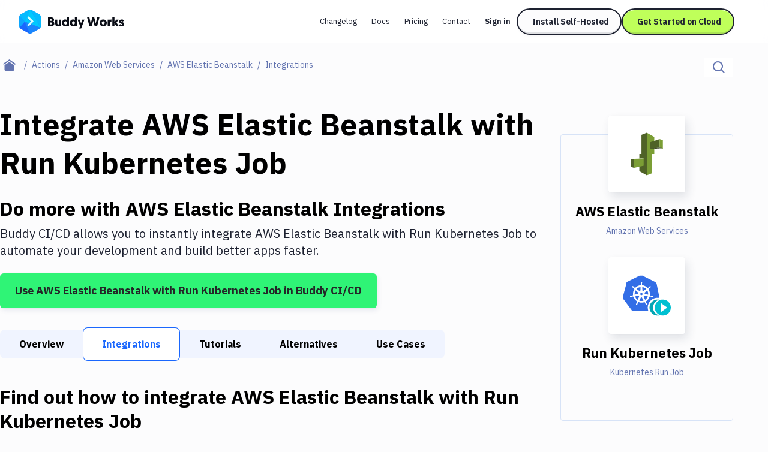

--- FILE ---
content_type: application/javascript; charset=UTF-8
request_url: https://buddy.works/_next/static/chunks/62720-340faf9560608bd2.js
body_size: 22089
content:
"use strict";(self.webpackChunk_N_E=self.webpackChunk_N_E||[]).push([[62720],{26894:function(c,l,a){var e,h,v,t,m,Z,n,r,f,i,s,d=a(67294);function p(){return(p=Object.assign?Object.assign.bind():function(c){for(var l=1;l<arguments.length;l++){var a=arguments[l];for(var e in a)({}).hasOwnProperty.call(a,e)&&(c[e]=a[e])}return c}).apply(null,arguments)}l.Z=c=>d.createElement("svg",p({viewBox:"0 0 182 208",fill:"none",xmlns:"http://www.w3.org/2000/svg"},c),d.createElement("g",{clipPath:"url(#prize-1_svg__a)"},e||(e=d.createElement("path",{d:"m.725 163.051 89.372 44.061 89.372-44.061V1.056H.725V163.05Z",fill:"#fff"})),h||(h=d.createElement("path",{d:"m.725 163.051 89.372 44.061 89.372-44.061V1.056H.725V163.05Z",fill:"#fff"})),v||(v=d.createElement("path",{d:"M25.584 25.912c-.48 0-.926-.058-1.34-.175a4.054 4.054 0 0 1-1.128-.486c-.324-.22-.59-.46-.796-.719a1.912 1.912 0 0 1-.428-.836l1.826-.544c.117.311.324.577.622.797.298.22.674.337 1.127.35.48.013.874-.09 1.185-.311.298-.22.447-.5.447-.836a.977.977 0 0 0-.35-.758c-.246-.207-.576-.363-.99-.467l-1.244-.33a3.877 3.877 0 0 1-1.224-.545 2.453 2.453 0 0 1-.816-.894c-.207-.35-.31-.758-.31-1.224 0-.908.297-1.614.893-2.12.596-.492 1.438-.738 2.526-.738.608 0 1.14.084 1.593.253.466.181.848.434 1.146.758.311.324.55.713.719 1.166l-1.807.545a1.676 1.676 0 0 0-.602-.778c-.298-.22-.667-.33-1.108-.33-.453 0-.81.103-1.068.31-.26.208-.389.506-.389.895 0 .298.104.531.311.7.207.168.486.298.835.388l1.244.311c.816.208 1.45.57 1.904 1.089.453.518.68 1.095.68 1.73 0 .557-.136 1.043-.408 1.458-.272.428-.66.758-1.166.991-.518.234-1.146.35-1.884.35Zm6.411-.155v-9.525h3.536c.674 0 1.27.136 1.788.408.518.259.92.628 1.204 1.108.298.48.447 1.03.447 1.652 0 .622-.142 1.173-.427 1.652-.285.48-.667.856-1.147 1.128-.492.285-1.062.428-1.71.428H33.86v3.149h-1.865Zm1.865-4.88h1.788c.414 0 .757-.136 1.03-.408.259-.272.388-.628.388-1.069 0-.427-.143-.784-.427-1.069-.298-.26-.68-.389-1.147-.389H33.86v2.936Zm7.694 4.88v-9.525h3.536c.674 0 1.27.13 1.787.388.519.272.92.635 1.205 1.089.298.454.447.985.447 1.594a2.81 2.81 0 0 1-.466 1.594c-.298.467-.713.83-1.244 1.089-.518.259-1.114.388-1.787.388h-1.613v3.383h-1.865Zm5.246 0-2.196-3.83 1.419-1.01 2.875 4.84H46.8Zm-3.38-5.074h1.69c.285 0 .537-.058.757-.175.22-.116.395-.278.525-.486a1.33 1.33 0 0 0 .194-.719c0-.402-.142-.732-.427-.991-.298-.247-.68-.37-1.147-.37H43.42v2.741Zm8.276 5.074v-9.525h1.865v9.525h-1.865Zm5.284 0v-9.525h1.943l4.663 6.395v-6.395h1.846v9.525h-1.846l-4.74-6.512v6.512H56.98Zm16.301.155c-.971 0-1.833-.207-2.584-.622a4.54 4.54 0 0 1-1.749-1.75c-.427-.738-.64-1.587-.64-2.546 0-.959.213-1.808.64-2.546a4.539 4.539 0 0 1 1.75-1.75c.75-.415 1.612-.622 2.583-.622.583 0 1.114.084 1.593.253.493.168.926.408 1.302.719.376.298.693.642.952 1.03l-1.515.953a2.248 2.248 0 0 0-.622-.642 2.783 2.783 0 0 0-.816-.447 2.436 2.436 0 0 0-.894-.175c-.596 0-1.127.136-1.593.409a2.985 2.985 0 0 0-1.088 1.146c-.26.48-.389 1.037-.389 1.672 0 .622.13 1.18.389 1.672s.622.875 1.088 1.147c.466.285 1.01.428 1.632.428.48 0 .907-.098 1.282-.292.376-.194.674-.46.894-.797.22-.35.33-.752.33-1.205l1.768-.272c0 .894-.188 1.658-.563 2.293a3.653 3.653 0 0 1-1.516 1.458c-.647.324-1.392.486-2.234.486Zm.311-3.81v-1.438h4.002v1.147l-1.01.291h-2.992Zm10.997 3.655v-1.38c0-.26.077-.545.233-.856.168-.324.395-.641.68-.952a6.3 6.3 0 0 1 1.03-.894l1.437-1.03c.195-.143.382-.299.564-.467.181-.169.323-.357.427-.564a1.2 1.2 0 0 0 .175-.583c0-.246-.058-.46-.175-.642a1.024 1.024 0 0 0-.486-.447c-.22-.116-.492-.175-.816-.175a1.44 1.44 0 0 0-.719.175 1.528 1.528 0 0 0-.524.428c-.13.181-.227.376-.291.583l-1.904-.33c.09-.454.284-.875.582-1.264a3.396 3.396 0 0 1 1.166-.953 3.809 3.809 0 0 1 1.651-.35c.713 0 1.322.13 1.827.39.505.246.9.59 1.185 1.03.272.44.408.952.408 1.535 0 .584-.162 1.108-.486 1.575-.324.454-.764.881-1.32 1.283l-1.303.933a3.83 3.83 0 0 0-.68.603c-.181.22-.323.46-.427.719h4.333v1.633h-6.567Zm12.94.155c-.778 0-1.458-.207-2.04-.622-.597-.427-1.056-1.01-1.38-1.75-.337-.738-.505-1.587-.505-2.546 0-.959.168-1.808.505-2.546.324-.739.783-1.322 1.38-1.75.582-.415 1.255-.622 2.02-.622.777 0 1.463.207 2.06.622.582.428 1.042 1.011 1.379 1.75.336.738.505 1.587.505 2.546 0 .96-.169 1.808-.505 2.547-.337.738-.797 1.322-1.38 1.75a3.484 3.484 0 0 1-2.04.621Zm0-1.671c.4 0 .763-.143 1.087-.428.324-.272.576-.655.758-1.147.181-.48.272-1.037.272-1.672s-.09-1.198-.272-1.691c-.181-.492-.434-.875-.758-1.147a1.673 1.673 0 0 0-1.107-.408c-.402 0-.764.136-1.088.408-.311.272-.557.655-.739 1.147-.18.492-.272 1.056-.272 1.691s.091 1.192.272 1.672c.182.492.434.875.758 1.147.311.285.674.428 1.088.428Zm6.449 1.516v-1.38c0-.26.085-.545.253-.856.168-.324.395-.641.68-.952a5.368 5.368 0 0 1 1.03-.894l1.437-1.03c.195-.143.383-.299.564-.467a2.58 2.58 0 0 0 .427-.564c.117-.207.175-.402.175-.583 0-.246-.058-.46-.175-.642a1.154 1.154 0 0 0-.485-.447c-.221-.116-.493-.175-.816-.175a1.44 1.44 0 0 0-.719.175c-.22.104-.395.247-.525.428a1.554 1.554 0 0 0-.291.583l-1.904-.33c.09-.454.285-.875.583-1.264a3.397 3.397 0 0 1 1.165-.953 3.813 3.813 0 0 1 1.652-.35c.712 0 1.321.13 1.826.39.505.246.9.59 1.185 1.03.272.44.408.952.408 1.535 0 .584-.162 1.108-.486 1.575-.323.454-.764.881-1.321 1.283l-1.301.933a3.822 3.822 0 0 0-.68.603c-.182.22-.324.46-.428.719h4.333v1.633h-6.587Zm12.532.155a4.59 4.59 0 0 1-1.341-.213 3.819 3.819 0 0 1-1.224-.642 2.589 2.589 0 0 1-.816-1.089l1.691-.505c.207.298.447.512.719.642.272.142.563.213.874.213.466 0 .848-.142 1.146-.427.285-.285.428-.668.428-1.147 0-.454-.143-.83-.428-1.128-.285-.298-.66-.447-1.127-.447-.285 0-.544.065-.777.195-.233.13-.414.278-.544.447l-1.671-.37.564-5.21h5.401v1.692h-3.808l-.272 2.274c.246-.13.518-.24.816-.33.298-.078.622-.117.971-.117.518 0 .991.13 1.419.389.427.246.764.583 1.01 1.01.246.428.369.927.369 1.497 0 .648-.142 1.219-.427 1.711-.298.493-.7.875-1.205 1.147-.505.272-1.095.408-1.768.408ZM27.352 90.879v-17.69h6.178c1.217 0 2.292.188 3.225.564.92.363 1.639.926 2.157 1.69.53.753.796 1.712.796 2.878 0 .622-.168 1.205-.505 1.75a4.972 4.972 0 0 1-1.34 1.477c.803.427 1.418.978 1.845 1.652.428.687.641 1.53.641 2.527 0 1.115-.252 2.054-.757 2.819-.505.765-1.198 1.341-2.08 1.73-.893.402-1.942.603-3.147.603h-7.013Zm3.963-3.597h2.604c.686 0 1.23-.181 1.632-.544.414-.35.621-.816.621-1.4 0-.596-.213-1.069-.64-1.419-.415-.35-.998-.524-1.75-.524h-2.467v3.887Zm0-7.134h2.098c.635 0 1.147-.168 1.535-.505.389-.324.583-.784.583-1.38 0-.597-.207-1.063-.622-1.4-.414-.324-.965-.486-1.651-.486h-1.943v3.771ZM48.471 91.19c-1.322 0-2.487-.285-3.498-.856a6.035 6.035 0 0 1-2.37-2.332c-.57-.998-.855-2.145-.855-3.441 0-1.309.292-2.462.875-3.46a6.172 6.172 0 0 1 2.39-2.333c1.01-.557 2.175-.836 3.496-.836 1.205 0 2.286.292 3.245.875.959.57 1.716 1.419 2.273 2.546.57 1.128.855 2.534.855 4.219h-9.5l.427-.486c0 .583.116 1.088.35 1.516.246.44.576.778.99 1.01.428.221.9.331 1.419.331.621 0 1.146-.136 1.573-.408.428-.285.726-.635.894-1.05l3.497 1.186a5.124 5.124 0 0 1-1.437 1.964 5.759 5.759 0 0 1-2.099 1.166c-.79.26-1.632.389-2.525.389Zm-2.565-7.737-.389-.505h5.654l-.35.505c0-.622-.13-1.121-.388-1.497a2.205 2.205 0 0 0-.933-.797 2.88 2.88 0 0 0-1.107-.233c-.376 0-.751.078-1.127.233a2.335 2.335 0 0 0-.952.797c-.272.376-.408.875-.408 1.497Zm15.388 7.737c-.83 0-1.6-.123-2.313-.37a5.49 5.49 0 0 1-1.845-1.05 3.894 3.894 0 0 1-1.166-1.613l3.225-1.38c.22.44.525.765.913.972.389.22.784.33 1.186.33.427 0 .757-.07.99-.213.233-.143.35-.344.35-.603 0-.272-.123-.48-.369-.622-.246-.156-.596-.292-1.05-.408l-1.087-.272c-1.179-.311-2.08-.817-2.7-1.517-.636-.7-.953-1.51-.953-2.43 0-1.296.447-2.3 1.34-3.013.895-.713 2.132-1.069 3.712-1.069.893 0 1.677.123 2.35.37.687.233 1.263.563 1.73.99.466.429.796.927.99 1.498l-3.127 1.302c-.117-.337-.357-.596-.72-.777a2.654 2.654 0 0 0-1.204-.273c-.363 0-.648.085-.855.253a.758.758 0 0 0-.31.642c0 .194.122.362.368.505.247.156.603.292 1.07.408l1.34.33c.79.195 1.457.5 2 .914.545.415.946.895 1.205 1.439a3.86 3.86 0 0 1 .408 1.75c0 .803-.226 1.49-.68 2.06-.466.583-1.114 1.037-1.942 1.36-.83.325-1.781.487-2.857.487Zm12.784 0c-1.503 0-2.617-.363-3.342-1.089-.738-.713-1.108-1.736-1.108-3.071V74.297h3.944v11.76c0 .506.091.876.272 1.109.195.233.48.35.855.35.156 0 .337-.04.544-.117.195-.078.376-.175.544-.291l1.38 2.896c-.415.337-.9.615-1.457.836-.57.233-1.114.35-1.632.35Zm-6.412-9.642v-3.305h8.782v3.305h-8.782Zm17.777 9.33V73.19h4.469l4.702 6.979 4.72-6.979h4.47v17.69h-4.061V79.507l-5.11 7.484-5.129-7.484v11.372h-4.06Zm27.434.312c-1.321 0-2.487-.285-3.497-.856a6.033 6.033 0 0 1-2.371-2.332c-.57-.998-.855-2.145-.855-3.441 0-1.309.292-2.462.875-3.46a6.173 6.173 0 0 1 2.389-2.333c1.011-.557 2.176-.836 3.498-.836 1.204 0 2.286.292 3.244.875.959.57 1.716 1.419 2.273 2.546.57 1.128.855 2.534.855 4.219h-9.5l.427-.486c0 .583.123 1.088.369 1.516.233.44.557.778.972 1.01.427.221.9.331 1.418.331.622 0 1.146-.136 1.574-.408.427-.285.725-.635.893-1.05l3.497 1.186a5.123 5.123 0 0 1-1.437 1.964 5.756 5.756 0 0 1-2.099 1.166c-.79.26-1.632.389-2.525.389Zm-2.565-7.737-.388-.505h5.653l-.349.505c0-.622-.13-1.121-.389-1.497a2.203 2.203 0 0 0-.933-.797 2.779 2.779 0 0 0-2.234 0 2.339 2.339 0 0 0-.952.797c-.272.376-.408.875-.408 1.497Zm16.709 7.737c-1.321 0-2.487-.285-3.497-.856a6.033 6.033 0 0 1-2.371-2.332c-.57-.998-.855-2.145-.855-3.441 0-1.309.292-2.462.875-3.46a6.173 6.173 0 0 1 2.389-2.333c1.011-.557 2.176-.836 3.498-.836 1.204 0 2.286.292 3.244.875.959.57 1.716 1.419 2.273 2.546.57 1.128.855 2.534.855 4.219h-9.5l.427-.486c0 .583.123 1.088.369 1.516.233.44.557.778.972 1.01.427.221.9.331 1.418.331.622 0 1.146-.136 1.574-.408.427-.285.725-.635.893-1.05l3.498 1.186a5.125 5.125 0 0 1-1.438 1.964 5.76 5.76 0 0 1-2.098 1.166 8.057 8.057 0 0 1-2.526.389Zm-2.565-7.737-.388-.505h5.653l-.349.505c0-.622-.13-1.121-.389-1.497a2.207 2.207 0 0 0-.932-.797 2.787 2.787 0 0 0-2.235 0 2.339 2.339 0 0 0-.952.797c-.272.376-.408.875-.408 1.497Zm16.068 7.737c-1.49 0-2.604-.363-3.342-1.089-.725-.713-1.088-1.736-1.088-3.071V74.297h3.925v11.76c0 .506.097.876.291 1.109.181.233.466.35.855.35.155 0 .33-.04.524-.117.208-.078.396-.175.564-.291l1.36 2.896a5.116 5.116 0 0 1-1.457.836 4.208 4.208 0 0 1-1.632.35Zm-6.412-9.642v-3.305h8.782v3.305h-8.782Zm16.184 9.642a7.148 7.148 0 0 1-2.312-.37 5.489 5.489 0 0 1-1.845-1.05 4.14 4.14 0 0 1-1.166-1.613l3.244-1.38c.208.44.506.765.894.972.389.22.784.33 1.185.33.428 0 .758-.07.991-.213.233-.143.35-.344.35-.603 0-.272-.123-.48-.369-.622-.233-.156-.577-.292-1.03-.408l-1.088-.272c-1.179-.311-2.085-.817-2.72-1.517-.635-.7-.952-1.51-.952-2.43 0-1.296.447-2.3 1.341-3.013.893-.713 2.13-1.069 3.711-1.069.893 0 1.683.123 2.37.37.673.233 1.243.563 1.71.99.466.429.796.927.99 1.498l-3.128 1.302c-.116-.337-.356-.596-.718-.777a2.657 2.657 0 0 0-1.205-.273c-.363 0-.648.085-.855.253-.194.156-.291.37-.291.642 0 .194.116.362.349.505.246.156.609.292 1.088.408l1.341.33c.79.195 1.451.5 1.982.914.544.415.952.895 1.224 1.439a3.86 3.86 0 0 1 .408 1.75c0 .803-.233 1.49-.7 2.06-.466.583-1.114 1.037-1.943 1.36-.816.325-1.768.487-2.856.487ZM10.313 116.15V98.46h6.936c1.282 0 2.422.246 3.42.739.983.505 1.76 1.198 2.33 2.08.558.881.836 1.898.836 3.052 0 1.14-.285 2.157-.855 3.052-.57.894-1.353 1.587-2.35 2.08-1.011.505-2.164.758-3.459.758h-2.798v5.929h-4.06Zm9.597 0-4.002-7.018 3.05-2.255 5.596 9.273H19.91Zm-5.537-9.681h2.76c.465 0 .886-.091 1.262-.272.363-.182.648-.441.855-.778.22-.324.33-.687.33-1.088 0-.622-.233-1.141-.7-1.555-.466-.402-1.074-.603-1.826-.603h-2.68v4.296Zm18.088 9.992c-1.32 0-2.486-.285-3.497-.856a6.03 6.03 0 0 1-2.37-2.332c-.57-.998-.855-2.145-.855-3.441 0-1.309.291-2.462.874-3.46a6.033 6.033 0 0 1 2.37-2.333c1.01-.557 2.183-.836 3.517-.836 1.192 0 2.273.292 3.245.875.958.57 1.716 1.419 2.273 2.546.57 1.128.855 2.534.855 4.219h-9.5l.427-.486c0 .583.116 1.088.35 1.516.233.441.563.778.99 1.011.415.22.887.33 1.419.33.621 0 1.146-.136 1.573-.408.428-.285.726-.635.894-1.05l3.497 1.186a5.128 5.128 0 0 1-1.438 1.964 5.76 5.76 0 0 1-2.098 1.166 8.059 8.059 0 0 1-2.526.389Zm-2.564-7.737-.389-.506h5.654l-.37.506c0-.622-.122-1.121-.368-1.497a2.374 2.374 0 0 0-.933-.797 2.89 2.89 0 0 0-1.107-.233c-.376 0-.752.078-1.127.233-.376.169-.7.434-.972.797-.259.376-.388.875-.388 1.497Zm19.273 12.48v-15.338l.233-2.352h3.711v17.69H49.17Zm-3.575-4.743c-1.178 0-2.195-.266-3.05-.797-.855-.532-1.51-1.296-1.962-2.294-.467-.998-.7-2.177-.7-3.538 0-1.387.233-2.573.7-3.557.453-.985 1.107-1.743 1.962-2.275.855-.531 1.871-.797 3.05-.797 1.036 0 1.91.266 2.623.797.725.532 1.263 1.29 1.613 2.275.35.984.524 2.17.524 3.557 0 1.361-.175 2.54-.524 3.538-.35.998-.888 1.762-1.613 2.294-.712.531-1.587.797-2.623.797Zm1.03-3.655c.492 0 .932-.123 1.321-.369.376-.259.674-.609.894-1.05.22-.441.33-.959.33-1.555 0-.583-.11-1.102-.33-1.555a2.664 2.664 0 0 0-.913-1.05c-.376-.246-.816-.369-1.322-.369-.505 0-.952.123-1.34.369-.389.259-.7.609-.933 1.05-.22.453-.343.972-.369 1.555.026.596.15 1.114.37 1.555.232.441.543.791.932 1.05.401.246.855.369 1.36.369Zm17.194 3.344-.214-2.333-.019-10.303h3.944v12.636h-3.71Zm-8.354-6.163v-6.473h3.944v6.473h-3.944Zm3.944 0c0 .661.071 1.193.214 1.594.155.402.375.694.66.875.285.195.622.298 1.01.311.765 0 1.341-.214 1.73-.641.388-.428.582-1.076.582-1.944h1.186c0 1.335-.208 2.469-.622 3.402-.402.933-.952 1.646-1.651 2.138-.7.493-1.51.739-2.43.739-1.01 0-1.858-.208-2.544-.622-.7-.415-1.218-1.044-1.554-1.886-.35-.842-.525-1.918-.525-3.227v-.739h3.944Zm10.938 6.163v-12.636h3.925v12.636h-3.925Zm1.963-14.249c-.596 0-1.114-.227-1.555-.681-.44-.44-.66-.959-.66-1.555 0-.622.22-1.147.66-1.574.44-.428.959-.642 1.555-.642.608 0 1.133.214 1.573.642.428.427.642.952.642 1.574a2.16 2.16 0 0 1-.642 1.555c-.44.454-.965.681-1.573.681Zm7.674 7.698c0-1.361.272-2.495.816-3.402.557-.907 1.25-1.588 2.079-2.041a5.265 5.265 0 0 1 2.623-.7v3.849a9.16 9.16 0 0 0-2.196.253c-.686.168-1.237.427-1.651.777a1.604 1.604 0 0 0-.641 1.322l-1.03-.058Zm-2.895 6.551v-12.636h3.925v12.636h-3.925Zm16.106.311c-1.308 0-2.467-.285-3.477-.856a6.03 6.03 0 0 1-2.37-2.332c-.584-.998-.875-2.145-.875-3.441 0-1.309.291-2.462.874-3.46a6.17 6.17 0 0 1 2.39-2.333c1.01-.557 2.183-.836 3.517-.836 1.191 0 2.266.292 3.225.875.958.57 1.723 1.419 2.293 2.546.556 1.128.835 2.534.835 4.219h-9.481l.427-.486c0 .583.117 1.088.35 1.516.233.441.563.778.99 1.011.415.22.882.33 1.4.33.621 0 1.152-.136 1.593-.408.427-.285.725-.635.893-1.05l3.478 1.186a5.22 5.22 0 0 1-1.418 1.964 5.95 5.95 0 0 1-2.118 1.166 8.059 8.059 0 0 1-2.526.389Zm-2.545-7.737-.408-.506h5.654l-.35.506c0-.622-.123-1.121-.369-1.497a2.34 2.34 0 0 0-.952-.797 2.795 2.795 0 0 0-1.107-.233c-.363 0-.739.078-1.127.233a2.34 2.34 0 0 0-.952.797c-.26.376-.389.875-.389 1.497Zm10.628 7.426v-12.636h3.711l.155 1.594c.402-.622.9-1.095 1.496-1.419a4.153 4.153 0 0 1 1.982-.486c1.049 0 1.917.22 2.603.661.674.428 1.172 1.076 1.496 1.944.389-.842.92-1.484 1.593-1.924a3.978 3.978 0 0 1 2.274-.681c1.515 0 2.655.467 3.419 1.4.764.92 1.14 2.358 1.127 4.315v7.232h-3.944v-6.474c0-.673-.071-1.205-.214-1.594-.142-.401-.35-.693-.622-.874a1.925 1.925 0 0 0-.952-.311c-.725-.013-1.275.194-1.651.622-.389.427-.583 1.082-.583 1.963v6.668h-3.924v-6.474c0-.673-.072-1.205-.214-1.594-.143-.401-.35-.693-.622-.874a1.956 1.956 0 0 0-.971-.311c-.726-.013-1.276.194-1.652.622-.375.427-.563 1.082-.563 1.963v6.668h-3.944Zm28.307.311c-1.308 0-2.467-.285-3.477-.856a6.028 6.028 0 0 1-2.371-2.332c-.57-.998-.855-2.145-.855-3.441 0-1.309.285-2.462.855-3.46a6.173 6.173 0 0 1 2.39-2.333c1.01-.557 2.183-.836 3.517-.836 1.191 0 2.266.292 3.225.875.971.57 1.735 1.419 2.292 2.546.57 1.128.855 2.534.855 4.219h-9.5l.427-.486c0 .583.117 1.088.35 1.516.233.441.563.778.991 1.011.414.22.887.33 1.418.33.622 0 1.146-.136 1.574-.408.427-.285.725-.635.893-1.05l3.478 1.186a5.22 5.22 0 0 1-1.418 1.964 5.74 5.74 0 0 1-2.118 1.166 8.059 8.059 0 0 1-2.526.389Zm-2.545-7.737-.408-.506h5.673l-.369.506c0-.622-.123-1.121-.369-1.497a2.377 2.377 0 0 0-.932-.797 2.893 2.893 0 0 0-1.108-.233c-.376 0-.751.078-1.127.233a2.312 2.312 0 0 0-.971.797c-.259.376-.389.875-.389 1.497Zm10.628 7.426v-12.636h3.73l.214 2.333v10.303h-3.944Zm8.14 0v-6.474h3.944v6.474h-3.944Zm0-6.474c0-.673-.077-1.205-.233-1.594-.142-.401-.356-.693-.641-.874-.272-.182-.609-.285-1.01-.311-.764-.013-1.341.194-1.729.622-.389.427-.583 1.082-.583 1.963h-1.185c0-1.335.2-2.469.602-3.402.414-.933.965-1.646 1.651-2.138.7-.493 1.516-.739 2.448-.739 1.011 0 1.859.208 2.545.622.7.415 1.218 1.043 1.555 1.886.35.842.524 1.924.524 3.246v.719h-3.944Zm11.774 6.785c-1.502 0-2.616-.363-3.342-1.089-.738-.713-1.107-1.736-1.107-3.071V99.568h3.944v11.761c0 .505.091.875.272 1.108.181.233.466.35.855.35.155 0 .337-.039.544-.117a2.81 2.81 0 0 0 .544-.291l1.36 2.896a5.178 5.178 0 0 1-1.438.836c-.57.233-1.114.35-1.632.35Zm-6.411-9.642v-3.305h8.781v3.305h-8.781Zm16.184 9.642a7.01 7.01 0 0 1-2.312-.37 5.708 5.708 0 0 1-1.865-1.049 3.974 3.974 0 0 1-1.147-1.614l3.225-1.38c.221.441.525.765.914.972.388.22.783.33 1.185.33.414 0 .745-.071.991-.213a.671.671 0 0 0 .349-.603c0-.272-.123-.479-.369-.622-.246-.156-.596-.292-1.049-.408l-1.088-.272c-1.179-.311-2.085-.817-2.72-1.517a3.544 3.544 0 0 1-.933-2.43c0-1.296.447-2.3 1.341-3.013.881-.712 2.118-1.069 3.711-1.069.894 0 1.677.123 2.351.37.686.233 1.263.563 1.729.991.453.428.784.927.991 1.497l-3.128 1.302c-.117-.337-.356-.596-.719-.777a2.648 2.648 0 0 0-1.205-.273c-.375 0-.66.085-.855.253a.76.76 0 0 0-.31.642c0 .194.123.363.369.505.246.156.602.292 1.068.408l1.341.331c.79.194 1.457.499 2.001.913.531.415.933.895 1.205 1.439s.408 1.127.408 1.749c0 .804-.233 1.491-.7 2.061-.453.583-1.094 1.037-1.923 1.361-.829.324-1.781.486-2.856.486ZM42.623 140.818c-.389 0-.745-.045-1.069-.136a3.173 3.173 0 0 1-.874-.389 2.716 2.716 0 0 1-.641-.564 1.405 1.405 0 0 1-.311-.661l1.418-.427c.09.246.26.46.505.641.233.169.525.259.874.272.376 0 .687-.084.933-.252a.78.78 0 0 0 .35-.661.796.796 0 0 0-.272-.603 2.168 2.168 0 0 0-.777-.369l-.972-.253a2.992 2.992 0 0 1-.971-.428 1.95 1.95 0 0 1-.641-.699c-.156-.273-.233-.597-.233-.972 0-.7.233-1.251.699-1.653.466-.389 1.127-.583 1.982-.583.466 0 .88.071 1.243.214.363.129.667.324.913.583.233.259.415.564.544.914l-1.418.427a1.217 1.217 0 0 0-.466-.602c-.233-.182-.525-.272-.875-.272s-.628.084-.835.252c-.194.169-.291.402-.291.7 0 .233.077.415.233.544.155.143.375.247.66.311l.972.253c.647.156 1.146.434 1.496.836.362.415.544.868.544 1.361 0 .44-.11.829-.33 1.166a2.01 2.01 0 0 1-.914.778c-.414.181-.906.272-1.476.272Zm5.032-.117v-7.484h1.593l2.176 3.227 2.195-3.227h1.574v7.484h-1.457v-5.209l-2.312 3.401-2.293-3.382v5.19h-1.476Zm15.407 0-2.856-7.484h1.457l2.953 7.484h-1.554Zm-5.907 0 2.953-7.484h1.458l-2.856 7.484h-1.555Zm1.4-1.652v-1.303h4.681v1.303h-4.682Zm8.023 1.652v-7.484h1.477v6.143h3.283v1.341h-4.76Zm6.82 0v-7.484h1.457v6.143h3.283v1.341h-4.74Zm10.413 0v-7.484h2.526c.518 0 .972.078 1.36.233.376.156.674.389.894.7.207.324.31.719.31 1.186 0 .298-.07.564-.213.797-.142.246-.35.46-.622.642.35.181.622.421.816.719.182.298.272.654.272 1.069 0 .454-.103.836-.31 1.147-.195.324-.48.57-.855.739-.376.168-.81.252-1.302.252H83.81Zm1.438-1.302h1.302c.35 0 .622-.091.816-.272.194-.169.291-.402.291-.7a.885.885 0 0 0-.33-.719c-.22-.169-.518-.253-.894-.253H85.25v1.944Zm0-3.149h1.127c.324 0 .576-.078.758-.234.181-.168.272-.401.272-.699 0-.298-.104-.532-.311-.7-.207-.169-.486-.253-.835-.253h-1.01v1.886Zm9.093 4.587c-.622 0-1.16-.116-1.613-.35a2.587 2.587 0 0 1-1.049-1.03c-.246-.44-.369-.959-.369-1.555v-4.685h1.457v4.685c0 .324.065.603.194.836.143.246.33.428.564.544.246.13.524.195.835.195.324 0 .603-.065.836-.195.246-.116.434-.298.563-.544.13-.233.194-.512.194-.836v-4.685h1.477v4.685c0 .596-.13 1.115-.389 1.555a2.559 2.559 0 0 1-1.068 1.03c-.454.234-.998.35-1.632.35Zm8.179-.019a4.08 4.08 0 0 1-1.068-.136 3.189 3.189 0 0 1-.875-.389 2.881 2.881 0 0 1-.621-.564 1.587 1.587 0 0 1-.33-.661l1.437-.427c.091.246.253.46.486.641.233.169.531.259.894.272.375 0 .68-.084.913-.252a.772.772 0 0 0 .077-1.264c-.194-.155-.453-.279-.777-.369l-.971-.253a2.77 2.77 0 0 1-.952-.428 1.898 1.898 0 0 1-.661-.699c-.155-.273-.233-.597-.233-.972 0-.7.233-1.251.7-1.653.466-.389 1.126-.583 1.981-.583.48 0 .901.071 1.263.214.35.129.648.324.894.583.246.259.434.564.563.914l-1.437.427a1.22 1.22 0 0 0-.467-.602c-.22-.182-.505-.272-.855-.272-.362 0-.641.084-.835.252-.207.169-.311.402-.311.7 0 .233.078.415.233.544.169.143.389.247.661.311l.991.253c.634.156 1.133.434 1.496.836.349.415.524.868.524 1.361 0 .44-.103.829-.311 1.166-.22.337-.531.596-.932.778-.415.181-.907.272-1.477.272Zm5.032-.117v-7.484h1.477v7.484h-1.477Zm4.158 0v-7.484h1.535l3.653 5.015v-5.015h1.457v7.484h-1.457l-3.711-5.132v5.132h-1.477Zm9.345 0v-7.484h4.721v1.322h-3.264v1.711h2.818v1.302h-2.818v1.808h3.303v1.341h-4.76Zm9.87.117a4.07 4.07 0 0 1-1.068-.136 3.175 3.175 0 0 1-.875-.389 2.37 2.37 0 0 1-.621-.564 1.581 1.581 0 0 1-.331-.661l1.419-.427c.103.246.272.46.505.641.233.169.524.259.874.272.389 0 .699-.084.933-.252a.78.78 0 0 0 .349-.661.793.793 0 0 0-.272-.603c-.194-.155-.453-.279-.777-.369l-.971-.253a2.992 2.992 0 0 1-.972-.428 1.937 1.937 0 0 1-.874-1.671c0-.7.233-1.251.699-1.653.467-.389 1.127-.583 1.982-.583.479 0 .894.071 1.244.214.362.129.667.324.913.583.246.259.434.564.563.914l-1.438.427a1.213 1.213 0 0 0-.466-.602c-.22-.182-.505-.272-.855-.272-.362 0-.647.084-.855.252-.194.169-.291.402-.291.7 0 .233.078.415.233.544.168.143.389.247.661.311l.991.253c.634.156 1.133.434 1.496.836.349.415.524.868.524 1.361 0 .44-.104.829-.311 1.166-.22.337-.531.596-.932.778-.415.181-.907.272-1.477.272Zm7.558 0c-.376 0-.732-.045-1.069-.136a3.169 3.169 0 0 1-.874-.389 2.709 2.709 0 0 1-.641-.564 1.4 1.4 0 0 1-.311-.661l1.418-.427c.091.246.259.46.505.641.234.169.525.259.875.272.375 0 .686-.084.932-.252a.781.781 0 0 0 .35-.661.797.797 0 0 0-.272-.603c-.194-.155-.453-.279-.777-.369l-.972-.253a2.996 2.996 0 0 1-.971-.428 1.945 1.945 0 0 1-.641-.699c-.156-.273-.233-.597-.233-.972 0-.7.233-1.251.699-1.653.466-.389 1.127-.583 1.982-.583.466 0 .881.071 1.243.214.363.129.667.324.913.583.234.259.415.564.544.914l-1.418.427a1.218 1.218 0 0 0-.466-.602c-.233-.182-.525-.272-.874-.272-.35 0-.629.084-.836.252-.194.169-.291.402-.291.7 0 .233.077.415.233.544.155.143.375.247.66.311l.972.253c.647.156 1.146.434 1.496.836.363.415.544.868.544 1.361 0 .44-.11.829-.33 1.166a2.014 2.014 0 0 1-.914.778c-.414.181-.906.272-1.476.272Z",fill:"#000"})),t||(t=d.createElement("path",{d:"M138.668 1.056h40.801v40.822h-40.801V1.056Z",fill:"#FF492C"})),d.createElement("mask",{id:"prize-1_svg__b",style:{maskType:"luminance"},maskUnits:"userSpaceOnUse",x:138,y:1,width:42,height:41},m||(m=d.createElement("path",{d:"M138.668 1.056h40.801v40.822h-40.801V1.056Z",fill:"#fff"}))),Z||(Z=d.createElement("g",{mask:"url(#prize-1_svg__b)"},d.createElement("path",{fillRule:"evenodd",clipRule:"evenodd",d:"M167.91 16.688h-3.485c.095-.546.431-.851 1.115-1.197l.643-.327c1.149-.589 1.761-1.252 1.761-2.332a1.9 1.9 0 0 0-.791-1.61c-.517-.389-1.148-.58-1.875-.58a2.912 2.912 0 0 0-1.591.454c-.457.27-.823.669-1.053 1.147l1.01 1.008c.39-.789.96-1.178 1.708-1.178.631 0 1.022.327 1.022.778 0 .38-.191.694-.917 1.061l-.41.2c-.896.454-1.518.969-1.875 1.556-.36.58-.538 1.326-.538 2.22v.24h5.276v-1.44Zm-.476 3.11h-5.762l-2.881 4.997h5.762l2.881 4.995 2.884-4.995-2.884-4.996Z",fill:"#fff"}),d.createElement("path",{fillRule:"evenodd",clipRule:"evenodd",d:"M159.28 28.132a6.668 6.668 0 0 1-6.664-6.664 6.676 6.676 0 0 1 6.664-6.661l2.281-4.775a11.65 11.65 0 0 0-9.675 2.418 11.662 11.662 0 0 0-.85 17.266 11.65 11.65 0 0 0 8.244 3.414 11.607 11.607 0 0 0 6.868-2.235l-2.525-4.378a6.638 6.638 0 0 1-4.343 1.615Z",fill:"#fff"}),d.createElement("path",{d:"M139.618 2.352v38.622",stroke:"#000",strokeWidth:1.085}))),n||(n=d.createElement("path",{d:"M.725 163.412v-12.635l89.372 44.792 89.372-44.792v12.635l-89.372 43.7-89.372-43.7Z",fill:"#FFC800"})),r||(r=d.createElement("path",{d:"M.725 151.838v-12.635l89.372 44.792 89.372-44.792v12.635l-89.372 43.7-89.372-43.7Z",fill:"#fff"})),f||(f=d.createElement("path",{d:"M.725 140.301v-12.635l89.372 44.793 89.372-44.793v12.635L90.097 184 .725 140.301Z",fill:"#fff"})),i||(i=d.createElement("path",{d:"M178.643 40.974H1.939m176.475 121.422-88.317 43.54-88.317-43.54V2.111h176.634v160.285Z",stroke:"#000",strokeWidth:1.085}))),s||(s=d.createElement("defs",null,d.createElement("clipPath",{id:"prize-1_svg__a"},d.createElement("path",{fill:"#fff",transform:"translate(.657)",d:"M0 0h180.687v208H0z"})))))},81249:function(c,l,a){var e,h,v,t,m,Z,n,r,f,i,s,d=a(67294);function p(){return(p=Object.assign?Object.assign.bind():function(c){for(var l=1;l<arguments.length;l++){var a=arguments[l];for(var e in a)({}).hasOwnProperty.call(a,e)&&(c[e]=a[e])}return c}).apply(null,arguments)}l.Z=c=>d.createElement("svg",p({viewBox:"0 0 182 208",fill:"none",xmlns:"http://www.w3.org/2000/svg"},c),d.createElement("g",{clipPath:"url(#prize-2_svg__a)"},e||(e=d.createElement("path",{d:"m.55 163.051 89.545 44.061 89.545-44.061V1.056H.55V163.05Z",fill:"#fff"})),h||(h=d.createElement("path",{d:"m.55 163.051 89.545 44.061 89.545-44.061V1.056H.55V163.05Z",fill:"#fff"})),v||(v=d.createElement("path",{d:"M25.457 25.912c-.48 0-.928-.058-1.343-.175a4.064 4.064 0 0 1-1.13-.486 3.61 3.61 0 0 1-.798-.719 1.91 1.91 0 0 1-.428-.836l1.83-.544c.117.311.325.577.623.797.298.22.675.337 1.129.35.48.013.876-.09 1.187-.311.299-.22.448-.5.448-.836a.977.977 0 0 0-.35-.758c-.247-.207-.578-.363-.993-.467l-1.246-.33a3.889 3.889 0 0 1-1.226-.545 2.454 2.454 0 0 1-.818-.894c-.207-.35-.311-.758-.311-1.224 0-.908.298-1.614.895-2.12.597-.492 1.44-.738 2.53-.738.61 0 1.143.084 1.597.253.467.181.85.434 1.148.758.312.324.552.713.72 1.166l-1.81.545a1.677 1.677 0 0 0-.603-.778c-.299-.22-.668-.33-1.11-.33-.454 0-.81.103-1.07.31-.26.208-.39.506-.39.895 0 .298.104.531.312.7.207.168.486.298.837.388l1.246.311c.817.208 1.453.57 1.908 1.089.454.518.68 1.095.68 1.73 0 .557-.136 1.043-.408 1.458-.273.428-.662.758-1.168.991-.52.234-1.148.35-1.888.35Zm6.424-.155v-9.525h3.543c.674 0 1.271.136 1.79.408.52.259.922.628 1.207 1.108.299.48.448 1.03.448 1.652 0 .622-.143 1.173-.428 1.652a3.09 3.09 0 0 1-1.149 1.128c-.493.285-1.064.428-1.713.428h-1.83v3.149h-1.868Zm1.868-4.88h1.791c.416 0 .76-.136 1.032-.408.26-.272.39-.628.39-1.069a1.45 1.45 0 0 0-.429-1.069c-.298-.26-.681-.389-1.148-.389h-1.636v2.936Zm7.71 4.88v-9.525H45c.675 0 1.272.13 1.79.388.52.272.922.635 1.208 1.089.298.454.447.985.447 1.594 0 .596-.155 1.127-.467 1.594a3 3 0 0 1-1.245 1.089c-.52.259-1.117.388-1.791.388h-1.616v3.383h-1.869Zm5.255 0-2.2-3.83 1.421-1.01 2.881 4.84h-2.102Zm-3.387-5.074h1.694a1.6 1.6 0 0 0 .759-.175 1.327 1.327 0 0 0 .72-1.205 1.28 1.28 0 0 0-.428-.991c-.299-.247-.682-.37-1.149-.37h-1.596v2.741Zm8.293 5.074v-9.525h1.868v9.525H51.62Zm5.294 0v-9.525h1.947l4.672 6.395v-6.395h1.85v9.525h-1.85l-4.75-6.512v6.512h-1.869Zm16.333.155c-.974 0-1.837-.207-2.59-.622a4.543 4.543 0 0 1-1.751-1.75c-.429-.738-.643-1.587-.643-2.546 0-.959.214-1.808.643-2.546.415-.739.999-1.322 1.752-1.75.752-.415 1.615-.622 2.589-.622.584 0 1.116.084 1.596.253.493.168.928.408 1.304.719.376.298.694.642.954 1.03l-1.518.953a2.248 2.248 0 0 0-.623-.642 2.79 2.79 0 0 0-.818-.447 2.445 2.445 0 0 0-.895-.175c-.597 0-1.13.136-1.597.409-.467.285-.83.667-1.09 1.146-.26.48-.389 1.037-.389 1.672 0 .622.13 1.18.39 1.672.259.492.622.875 1.09 1.147.467.285 1.012.428 1.635.428.48 0 .908-.098 1.284-.292a2.32 2.32 0 0 0 .896-.797c.22-.35.33-.752.33-1.205l1.772-.272c0 .894-.188 1.658-.564 2.293a3.657 3.657 0 0 1-1.519 1.458c-.649.324-1.395.486-2.238.486Zm.311-3.81v-1.438h4.01v1.147l-1.012.291h-2.998Zm11.018 3.655v-1.38c0-.26.078-.545.234-.856a4.47 4.47 0 0 1 .681-.952 6.312 6.312 0 0 1 1.032-.894l1.44-1.03c.195-.143.383-.299.565-.467.181-.169.324-.357.428-.564.117-.207.175-.402.175-.583 0-.246-.058-.46-.175-.642a1.025 1.025 0 0 0-.487-.447c-.22-.116-.493-.175-.817-.175-.273 0-.513.059-.72.175a1.532 1.532 0 0 0-.526.428c-.13.181-.227.376-.292.583l-1.908-.33c.091-.454.286-.875.584-1.264a3.402 3.402 0 0 1 1.168-.953 3.823 3.823 0 0 1 1.655-.35c.714 0 1.323.13 1.83.39.506.246.902.59 1.187 1.03.273.44.409.952.409 1.535 0 .584-.162 1.108-.487 1.575-.324.454-.765.881-1.324 1.283l-1.304.933c-.26.181-.486.382-.681.603-.182.22-.325.46-.428.719h4.34v1.633h-6.579Zm12.965.155c-.779 0-1.46-.207-2.044-.622-.597-.427-1.058-1.01-1.382-1.75-.338-.738-.506-1.587-.506-2.546 0-.959.168-1.808.506-2.546.324-.739.785-1.322 1.382-1.75.584-.415 1.258-.622 2.024-.622.779 0 1.467.207 2.064.622.584.428 1.044 1.011 1.382 1.75.337.738.506 1.587.506 2.546 0 .96-.169 1.808-.506 2.547-.338.738-.798 1.322-1.382 1.75-.597.414-1.279.621-2.044.621Zm0-1.671a1.61 1.61 0 0 0 1.09-.428c.324-.272.577-.655.759-1.147.182-.48.272-1.037.272-1.672s-.09-1.198-.272-1.691c-.182-.492-.435-.875-.76-1.147a1.678 1.678 0 0 0-1.109-.408c-.402 0-.766.136-1.09.408-.311.272-.558.655-.74 1.147-.181.492-.272 1.056-.272 1.691s.09 1.192.272 1.672c.182.492.435.875.76 1.147.311.285.674.428 1.09.428Zm6.462 1.516v-1.38c0-.26.085-.545.254-.856.168-.324.395-.641.681-.952a5.352 5.352 0 0 1 1.032-.894l1.44-1.03c.195-.143.383-.299.565-.467.168-.169.311-.357.428-.564.117-.207.175-.402.175-.583 0-.246-.058-.46-.175-.642a1.16 1.16 0 0 0-.487-.447c-.22-.116-.493-.175-.817-.175-.273 0-.513.059-.721.175-.22.104-.395.247-.525.428-.143.181-.24.376-.292.583l-1.908-.33c.091-.454.286-.875.584-1.264a3.408 3.408 0 0 1 1.168-.953 3.824 3.824 0 0 1 1.655-.35c.713 0 1.323.13 1.83.39.506.246.901.59 1.187 1.03.273.44.409.952.409 1.535a2.69 2.69 0 0 1-.487 1.575c-.324.454-.766.881-1.324 1.283l-1.304.933a3.865 3.865 0 0 0-.681.603c-.182.22-.325.46-.428.719h4.341v1.633h-6.6Zm12.556.155c-.428 0-.876-.07-1.343-.213a3.818 3.818 0 0 1-1.226-.642 2.577 2.577 0 0 1-.818-1.089l1.694-.505c.207.298.447.512.72.642.273.142.565.213.876.213.467 0 .85-.142 1.148-.427.286-.285.429-.668.429-1.147 0-.454-.143-.83-.429-1.128-.285-.298-.661-.447-1.129-.447-.285 0-.545.065-.778.195-.234.13-.416.278-.545.447l-1.674-.37.564-5.21h5.412v1.692h-3.816l-.272 2.274c.246-.13.519-.24.817-.33a3.86 3.86 0 0 1 .974-.117c.519 0 .993.13 1.421.389a2.71 2.71 0 0 1 1.012 1.01c.247.428.37.927.37 1.497 0 .648-.143 1.219-.428 1.711a3.113 3.113 0 0 1-1.207 1.147c-.506.272-1.097.408-1.772.408ZM47.415 90.392v-19.05h12.42v4.024h-8.04v3.48h6.735v3.907h-6.735v3.616h8.176v4.023H47.415Zm23.613 0-.098-2.935v-3.849c0-.726-.065-1.36-.195-1.905-.13-.544-.356-.965-.68-1.263-.325-.311-.818-.467-1.48-.467-.506 0-.948.117-1.324.35-.39.233-.72.557-.993.972L62.56 80.07a6.601 6.601 0 0 1 1.265-1.808c.532-.544 1.194-.984 1.986-1.322.778-.323 1.687-.486 2.725-.486 1.414 0 2.608.266 3.582.798.986.518 1.726 1.25 2.219 2.196.493.946.74 2.06.74 3.344l-.059 7.6h-3.99Zm-3.7.33c-1.621 0-2.874-.362-3.756-1.088-.896-.725-1.343-1.75-1.343-3.071 0-1.439.467-2.514 1.401-3.227.922-.7 2.22-1.05 3.893-1.05h3.738v2.722H69.12c-.909 0-1.558.123-1.947.37-.402.258-.603.615-.603 1.068 0 .324.149.584.447.778.299.194.714.291 1.246.291.52 0 .98-.116 1.382-.35.403-.22.714-.524.935-.913.233-.376.35-.79.35-1.244h1.051c0 1.814-.376 3.22-1.129 4.218-.765.998-1.94 1.497-3.523 1.497Zm15.457 0c-.895 0-1.726-.129-2.492-.388-.778-.272-1.447-.648-2.005-1.127a4.345 4.345 0 0 1-1.265-1.75l3.504-1.477c.234.48.558.83.973 1.05.416.233.844.35 1.285.35.454 0 .811-.078 1.07-.234.247-.155.37-.37.37-.641a.747.747 0 0 0-.389-.68c-.272-.17-.648-.318-1.129-.448l-1.187-.291c-1.272-.324-2.245-.862-2.92-1.614-.688-.751-1.032-1.626-1.032-2.624 0-1.4.487-2.482 1.46-3.246.96-.765 2.29-1.148 3.99-1.148.974 0 1.824.13 2.55.39.74.246 1.364.602 1.87 1.069.493.466.85 1.004 1.07 1.613l-3.387 1.4c-.13-.363-.39-.642-.778-.836a2.836 2.836 0 0 0-1.285-.292c-.403 0-.714.09-.935.272a.812.812 0 0 0-.33.68c0 .22.136.409.408.564.26.156.643.298 1.149.428l1.44.35c.857.22 1.577.55 2.16.991.585.441 1.02.96 1.305 1.555.299.584.448 1.212.448 1.886 0 .855-.253 1.594-.76 2.216-.492.635-1.187 1.121-2.082 1.458-.896.35-1.92.525-3.076.525Zm8.176-.33V76.785h4.244v13.608H90.96Zm2.122-15.356c-.636 0-1.194-.24-1.674-.72s-.72-1.037-.72-1.672c0-.673.24-1.237.72-1.69.48-.467 1.038-.7 1.674-.7a2.31 2.31 0 0 1 1.693.7c.468.453.701 1.017.701 1.69 0 .635-.233 1.193-.7 1.672-.468.48-1.032.72-1.694.72Zm11.699 15.687c-1.414 0-2.667-.305-3.757-.914a6.682 6.682 0 0 1-2.57-2.527c-.622-1.063-.934-2.294-.934-3.693 0-1.413.318-2.657.954-3.733a6.722 6.722 0 0 1 2.57-2.507c1.09-.596 2.355-.895 3.796-.895 1.284 0 2.446.312 3.484.934 1.038.609 1.856 1.522 2.453 2.74.61 1.219.915 2.735.915 4.55h-10.24l.468-.525c0 .621.123 1.166.369 1.632.26.48.617.843 1.071 1.089.454.246.96.37 1.518.37.675 0 1.246-.15 1.713-.448.468-.31.792-.693.974-1.147l3.757 1.283c-.364.856-.876 1.562-1.538 2.12a6.433 6.433 0 0 1-2.278 1.263 8.943 8.943 0 0 1-2.725.408Zm-2.764-8.34-.428-.544h6.112l-.389.544c0-.66-.137-1.192-.409-1.593-.273-.402-.61-.687-1.012-.856a2.875 2.875 0 0 0-1.188-.272c-.402 0-.811.09-1.226.272-.402.169-.746.454-1.032.856-.285.401-.428.933-.428 1.593Zm16.605 8.34c-.896 0-1.726-.13-2.492-.389-.779-.272-1.447-.648-2.005-1.127a4.43 4.43 0 0 1-1.246-1.75l3.485-1.477c.233.48.558.83.973 1.05.415.233.843.35 1.285.35.454 0 .811-.078 1.07-.234.247-.155.37-.37.37-.641a.748.748 0 0 0-.389-.68c-.26-.17-.636-.318-1.129-.448l-1.168-.291c-1.272-.324-2.252-.862-2.94-1.614-.674-.751-1.012-1.626-1.012-2.624 0-1.4.48-2.482 1.441-3.246.96-.765 2.297-1.148 4.01-1.148.96 0 1.804.13 2.53.39.74.246 1.363.602 1.869 1.069.493.466.85 1.004 1.071 1.613l-3.387 1.4c-.117-.363-.377-.642-.779-.836a2.836 2.836 0 0 0-1.285-.292c-.402 0-.714.09-.934.272a.83.83 0 0 0-.312.68c0 .22.13.409.39.564.259.156.642.298 1.148.428l1.46.35c.844.22 1.558.55 2.141.991.584.441 1.019.96 1.305 1.555.298.584.447 1.212.447 1.886 0 .855-.253 1.594-.759 2.216-.493.635-1.187 1.121-2.083 1.458-.882.35-1.907.525-3.075.525Zm13.782 0c-1.609 0-2.81-.389-3.601-1.166-.792-.765-1.188-1.867-1.188-3.305V72.547h4.244v12.655c0 .544.104.94.311 1.186.195.26.5.389.915.389.169 0 .364-.04.584-.117.221-.09.422-.2.604-.33l1.46 3.11a5.686 5.686 0 0 1-1.558.914c-.61.246-1.2.369-1.771.369Zm-6.911-10.38v-3.558h9.48v3.557h-9.48Zm-70.585 37.264v-15.026h-5.548v-4.024h15.476v4.024H59.27v15.026h-4.36Zm16.469.331c-1.44 0-2.706-.305-3.796-.914a6.678 6.678 0 0 1-2.57-2.527c-.623-1.063-.934-2.294-.934-3.693 0-1.4.305-2.631.915-3.694a6.547 6.547 0 0 1 2.55-2.527c1.103-.609 2.355-.914 3.757-.914 1.428 0 2.693.305 3.796.914a6.512 6.512 0 0 1 2.57 2.527c.61 1.063.914 2.294.914 3.694 0 1.399-.305 2.63-.915 3.693a6.54 6.54 0 0 1-2.55 2.527c-1.09.609-2.336.914-3.737.914Zm0-3.927c.545 0 1.032-.136 1.46-.408a2.844 2.844 0 0 0 1.012-1.128c.247-.479.37-1.036.37-1.671s-.123-1.193-.37-1.672a2.802 2.802 0 0 0-1.032-1.128c-.428-.272-.927-.408-1.498-.408-.559 0-1.058.136-1.5.408a2.85 2.85 0 0 0-1.012 1.128c-.246.479-.37 1.037-.37 1.672s.124 1.192.37 1.671c.247.48.59.856 1.032 1.128.441.272.954.408 1.538.408Zm23.768 3.946c-1.635 0-3.05-.304-4.243-.913-1.194-.622-2.11-1.497-2.745-2.625-.636-1.14-.954-2.488-.954-4.043V98.557h4.4v11.819c0 .726.142 1.348.428 1.866.298.532.713.94 1.246 1.225.532.298 1.174.447 1.927.447.726 0 1.362-.149 1.907-.447.545-.285.96-.693 1.246-1.225.286-.518.428-1.14.428-1.866V98.557h4.4v11.819c0 1.555-.325 2.903-.973 4.043-.649 1.128-1.577 2.003-2.784 2.625-1.207.609-2.635.913-4.283.913Zm16.138-.019c-.896 0-1.733-.13-2.511-.389a6.197 6.197 0 0 1-1.986-1.127 4.343 4.343 0 0 1-1.265-1.75l3.484-1.477c.247.479.578.829.993 1.049.415.234.844.35 1.285.35.454 0 .804-.077 1.051-.233.26-.155.389-.369.389-.641 0-.298-.136-.525-.408-.681-.26-.168-.636-.317-1.129-.447l-1.168-.291c-1.272-.324-2.246-.862-2.92-1.614-.688-.752-1.032-1.626-1.032-2.624 0-1.4.48-2.482 1.44-3.247.974-.764 2.31-1.147 4.01-1.147.961 0 1.811.13 2.551.389.739.247 1.356.603 1.849 1.069a4.064 4.064 0 0 1 1.09 1.614l-3.387 1.4c-.13-.363-.389-.642-.779-.836a2.825 2.825 0 0 0-1.285-.292c-.402 0-.713.091-.934.272a.812.812 0 0 0-.331.681c0 .22.13.408.389.563.273.156.662.298 1.168.428l1.441.35c.856.22 1.577.551 2.161.991.584.441 1.018.959 1.304 1.555.285.584.428 1.212.428 1.886 0 .855-.246 1.594-.74 2.216-.506.635-1.2 1.121-2.082 1.458-.896.35-1.921.525-3.076.525Zm14.463 0c-1.414 0-2.667-.305-3.757-.914a6.678 6.678 0 0 1-2.569-2.527c-.61-1.063-.915-2.294-.915-3.693 0-1.413.311-2.657.934-3.733a6.728 6.728 0 0 1 2.57-2.507c1.09-.596 2.355-.895 3.796-.895 1.285 0 2.446.312 3.484.934 1.038.609 1.863 1.522 2.472 2.741.61 1.218.915 2.734.915 4.548h-10.258l.467-.525c0 .622.13 1.167.389 1.633.247.48.597.843 1.051 1.089a3.18 3.18 0 0 0 1.538.369c.662 0 1.227-.149 1.694-.447.467-.311.791-.693.973-1.147l3.757 1.283c-.363.856-.876 1.562-1.538 2.119a6.44 6.44 0 0 1-2.277 1.264 8.956 8.956 0 0 1-2.726.408Zm-2.744-8.34-.448-.544h6.112l-.389.544c0-.66-.136-1.192-.409-1.594a2.288 2.288 0 0 0-1.012-.855 2.79 2.79 0 0 0-1.187-.272c-.403 0-.812.091-1.227.272-.402.169-.746.454-1.032.855-.272.402-.408.934-.408 1.594ZM42.529 140.818c-.39 0-.746-.045-1.07-.136a3.184 3.184 0 0 1-.877-.389 2.72 2.72 0 0 1-.642-.564 1.402 1.402 0 0 1-.312-.661l1.421-.427c.091.246.26.46.507.641.233.169.525.259.875.272.377 0 .688-.084.935-.252a.78.78 0 0 0 .35-.661.795.795 0 0 0-.272-.603 2.174 2.174 0 0 0-.779-.369l-.973-.253a3 3 0 0 1-.974-.428 1.951 1.951 0 0 1-.642-.699c-.156-.273-.234-.597-.234-.972 0-.7.234-1.251.701-1.653.467-.389 1.13-.583 1.986-.583.467 0 .882.071 1.246.214.363.129.668.324.915.583.233.259.415.564.545.914l-1.421.427a1.217 1.217 0 0 0-.468-.602c-.233-.182-.525-.272-.876-.272-.35 0-.629.084-.837.252-.194.169-.292.402-.292.7 0 .233.078.415.234.544.156.143.376.247.662.311l.973.253c.649.156 1.149.434 1.499.836.363.415.545.868.545 1.361 0 .44-.11.829-.33 1.166a2.013 2.013 0 0 1-.916.778c-.415.181-.908.272-1.48.272Zm5.042-.117v-7.484h1.596l2.18 3.227 2.2-3.227h1.577v7.484h-1.46v-5.209l-2.317 3.401-2.297-3.382v5.19h-1.48Zm15.436 0-2.861-7.484h1.46l2.959 7.484h-1.558Zm-5.917 0 2.958-7.484h1.46l-2.861 7.484H57.09Zm1.401-1.652v-1.303h4.692v1.303H58.49Zm8.04 1.652v-7.484h1.48v6.143H71.3v1.341h-4.77Zm6.832 0v-7.484h1.46v6.143h3.29v1.341h-4.75Zm10.434 0v-7.484h2.531c.52 0 .973.078 1.363.233.376.156.674.389.895.7.208.324.312.719.312 1.186 0 .298-.072.564-.215.797a1.96 1.96 0 0 1-.622.642c.35.181.622.421.817.719.182.298.273.654.273 1.069 0 .454-.104.836-.312 1.147a1.85 1.85 0 0 1-.856.739c-.377.168-.811.252-1.305.252h-2.88Zm1.44-1.302h1.305c.35 0 .623-.091.818-.272.194-.169.292-.402.292-.7a.884.884 0 0 0-.331-.719c-.22-.169-.52-.253-.896-.253h-1.187v1.944Zm0-3.149h1.13c.324 0 .578-.078.76-.234.18-.168.272-.401.272-.699 0-.298-.104-.532-.312-.7-.207-.169-.486-.253-.837-.253h-1.012v1.886Zm9.111 4.587c-.623 0-1.161-.116-1.615-.35a2.59 2.59 0 0 1-1.052-1.03c-.246-.44-.37-.959-.37-1.555v-4.685h1.46v4.685c0 .324.065.603.195.836.143.246.331.428.565.544.246.13.525.195.837.195.324 0 .603-.065.837-.195.246-.116.434-.298.564-.544.13-.233.195-.512.195-.836v-4.685h1.48v4.685c0 .596-.13 1.115-.39 1.555a2.562 2.562 0 0 1-1.07 1.03c-.455.234-1 .35-1.636.35Zm8.196-.019c-.377 0-.734-.045-1.071-.136a3.168 3.168 0 0 1-.876-.389 2.884 2.884 0 0 1-.623-.564 1.585 1.585 0 0 1-.331-.661l1.441-.427c.09.246.253.46.486.641.234.169.532.259.896.272.376 0 .681-.084.915-.252a.772.772 0 0 0 .077-1.264c-.194-.155-.454-.279-.778-.369l-.974-.253a2.775 2.775 0 0 1-.953-.428 1.885 1.885 0 0 1-.662-.699c-.156-.273-.234-.597-.234-.972 0-.7.234-1.251.701-1.653.467-.389 1.129-.583 1.986-.583.48 0 .901.071 1.265.214.35.129.649.324.895.583.247.259.435.564.565.914l-1.441.427a1.215 1.215 0 0 0-.467-.602c-.221-.182-.506-.272-.856-.272-.364 0-.643.084-.837.252-.208.169-.312.402-.312.7 0 .233.078.415.234.544.168.143.389.247.662.311l.992.253c.636.156 1.136.434 1.499.836.351.415.526.868.526 1.361 0 .44-.104.829-.312 1.166-.22.337-.532.596-.934.778-.415.181-.908.272-1.479.272Zm5.041-.117v-7.484h1.48v7.484h-1.48Zm4.166 0v-7.484h1.538l3.66 5.015v-5.015h1.46v7.484h-1.46l-3.718-5.132v5.132h-1.48Zm9.363 0v-7.484h4.731v1.322h-3.271v1.711h2.823v1.302h-2.823v1.808h3.31v1.341h-4.77Zm9.889.117a4.09 4.09 0 0 1-1.07-.136 3.168 3.168 0 0 1-.876-.389 2.381 2.381 0 0 1-.623-.564 1.581 1.581 0 0 1-.331-.661l1.421-.427c.104.246.272.46.506.641.234.169.526.259.876.272.389 0 .701-.084.934-.252a.78.78 0 0 0 .351-.661.794.794 0 0 0-.273-.603c-.194-.155-.454-.279-.778-.369l-.974-.253a2.997 2.997 0 0 1-.973-.428 1.939 1.939 0 0 1-.642-.699c-.156-.273-.234-.597-.234-.972 0-.7.234-1.251.701-1.653.467-.389 1.129-.583 1.985-.583.48 0 .896.071 1.246.214.364.129.669.324.915.583.247.259.435.564.565.914l-1.441.427a1.215 1.215 0 0 0-.467-.602c-.221-.182-.506-.272-.857-.272-.363 0-.648.084-.856.252-.195.169-.292.402-.292.7 0 .233.078.415.233.544.169.143.39.247.662.311l.993.253c.636.156 1.136.434 1.499.836.35.415.526.868.526 1.361 0 .44-.104.829-.312 1.166-.22.337-.532.596-.934.778-.416.181-.909.272-1.48.272Zm7.573 0c-.377 0-.734-.045-1.071-.136a3.195 3.195 0 0 1-.876-.389 2.715 2.715 0 0 1-.642-.564 1.402 1.402 0 0 1-.312-.661l1.421-.427c.091.246.26.46.506.641.234.169.526.259.876.272.377 0 .688-.084.935-.252a.781.781 0 0 0 .35-.661.797.797 0 0 0-.272-.603 2.182 2.182 0 0 0-.779-.369l-.973-.253a3.003 3.003 0 0 1-.974-.428 1.957 1.957 0 0 1-.642-.699c-.156-.273-.234-.597-.234-.972 0-.7.234-1.251.701-1.653.467-.389 1.129-.583 1.986-.583.467 0 .882.071 1.246.214.363.129.668.324.915.583.233.259.415.564.545.914l-1.421.427a1.217 1.217 0 0 0-.468-.602c-.233-.182-.525-.272-.876-.272-.35 0-.629.084-.837.252-.194.169-.292.402-.292.7 0 .233.078.415.234.544.156.143.376.247.662.311l.973.253c.649.156 1.149.434 1.499.836.363.415.545.868.545 1.361 0 .44-.11.829-.331 1.166a2.017 2.017 0 0 1-.915.778c-.415.181-.908.272-1.479.272Z",fill:"#000"})),t||(t=d.createElement("path",{d:"M138.761 1.056h40.879v40.822h-40.879V1.056Z",fill:"#FF492C"})),d.createElement("mask",{id:"prize-2_svg__b",style:{maskType:"luminance"},maskUnits:"userSpaceOnUse",x:138,y:1,width:42,height:41},m||(m=d.createElement("path",{d:"M138.761 1.056h40.879v40.822h-40.879V1.056Z",fill:"#fff"}))),Z||(Z=d.createElement("g",{mask:"url(#prize-2_svg__b)"},d.createElement("path",{fillRule:"evenodd",clipRule:"evenodd",d:"M168.059 16.688h-3.492c.096-.546.432-.851 1.117-1.197l.645-.327c1.15-.589 1.763-1.252 1.763-2.332a1.888 1.888 0 0 0-.792-1.61c-.518-.389-1.15-.58-1.878-.58a2.928 2.928 0 0 0-1.595.454c-.457.27-.824.669-1.055 1.147l1.013 1.008c.391-.789.961-1.178 1.711-1.178.632 0 1.024.327 1.024.778 0 .38-.191.694-.919 1.061l-.411.2c-.897.454-1.52.969-1.878 1.556-.361.58-.54 1.326-.54 2.22v.24h5.287v-1.44Zm-.477 3.11h-5.773l-2.887 4.997h5.774l2.886 4.995 2.889-4.995-2.889-4.996Z",fill:"#fff"}),d.createElement("path",{fillRule:"evenodd",clipRule:"evenodd",d:"M159.412 28.132a6.689 6.689 0 0 1-4.718-1.953 6.669 6.669 0 0 1-1.958-4.71 6.667 6.667 0 0 1 1.959-4.71 6.687 6.687 0 0 1 4.717-1.952l2.286-4.775a11.694 11.694 0 0 0-9.694 2.418 11.655 11.655 0 0 0-3.385 13.482 11.684 11.684 0 0 0 10.793 7.198 11.65 11.65 0 0 0 6.882-2.235l-2.531-4.378a6.657 6.657 0 0 1-4.351 1.615Z",fill:"#fff"}),d.createElement("path",{d:"M139.713 2.352v38.622",stroke:"#000",strokeWidth:1.085}))),n||(n=d.createElement("path",{d:"M.55 163.412v-12.635l89.545 44.792 89.545-44.792v12.635l-89.545 43.7-89.545-43.7Z",fill:"#FFC800"})),r||(r=d.createElement("path",{d:"M.55 151.838v-12.635l89.545 44.792 89.545-44.792v12.635l-89.545 43.7-89.545-43.7Z",fill:"#fff"})),f||(f=d.createElement("path",{d:"M.55 140.301v-12.635l89.545 44.793 89.545-44.793v12.635L90.095 184 .55 140.301Z",fill:"#fff"})),i||(i=d.createElement("path",{d:"M178.813 40.974H1.766m176.817 121.422-88.488 43.54-88.488-43.54V2.111h176.976v160.285Z",stroke:"#000",strokeWidth:1.085}))),s||(s=d.createElement("defs",null,d.createElement("clipPath",{id:"prize-2_svg__a"},d.createElement("path",{fill:"#fff",transform:"translate(.481)",d:"M0 0h181.037v208H0z"})))))},78595:function(c,l,a){var e,h,v=a(67294);function t(){return(t=Object.assign?Object.assign.bind():function(c){for(var l=1;l<arguments.length;l++){var a=arguments[l];for(var e in a)({}).hasOwnProperty.call(a,e)&&(c[e]=a[e])}return c}).apply(null,arguments)}l.Z=c=>v.createElement("svg",t({viewBox:"0 0 182 208",fill:"none",xmlns:"http://www.w3.org/2000/svg"},c),e||(e=v.createElement("g",{clipPath:"url(#prize-3_svg__a)"},v.createElement("path",{d:"M10.32 162.079 91 206.14l80.681-44.061V.083H10.319V162.08Z",fill:"#DDD"}),v.createElement("path",{d:"M170.697 161.505 91 205.03l-79.697-43.525V1.055h159.394v160.45Z",stroke:"#000"}),v.createElement("path",{d:"M18.19 156.515 91 196.42l72.81-39.905V9.803H18.19v146.712Z",fill:"#fff"}),v.createElement("path",{d:"m79.646 143.934 2.573 5.151 5.755.825-4.165 4.008.984 5.661-5.145-2.673-5.146 2.673.984-5.661-4.164-4.008 5.752-.826 2.572-5.15Zm24.326 0 2.574 5.151 5.752.825-4.162 4.008.984 5.661-5.148-2.673-5.146 2.673.984-5.661-4.164-4.008 5.754-.826 2.572-5.15Zm-12.52 19.533 2.575 5.151 5.753.826-4.163 4.007.983 5.662-5.145-2.675-5.146 2.675.984-5.662-4.164-4.007 5.752-.828 2.572-5.149Z",fill:"#FF492C"}),v.createElement("path",{d:"M57.01 97.651c-2.125 0-3.967-.397-5.526-1.19a8.442 8.442 0 0 1-3.542-3.359c-.827-1.47-1.24-3.207-1.24-5.213V72.703h5.703v15.186c0 .933.189 1.737.567 2.414.378.676.909 1.201 1.594 1.575.708.373 1.546.56 2.515.56.944 0 1.77-.187 2.479-.56a3.905 3.905 0 0 0 1.63-1.575c.377-.677.566-1.481.566-2.414V72.703h5.703v15.186c0 2.006-.425 3.744-1.275 5.213-.827 1.447-2.031 2.566-3.613 3.36-1.559.792-3.412 1.189-5.561 1.189Zm20.975-.035c-1.157 0-2.243-.163-3.259-.49a8.282 8.282 0 0 1-2.621-1.4 5.8 5.8 0 0 1-1.63-2.274l4.57-1.89a3.173 3.173 0 0 0 1.275 1.33c.543.28 1.098.42 1.665.42s1.015-.093 1.346-.28c.33-.21.496-.49.496-.84a.978.978 0 0 0-.496-.874c-.33-.21-.815-.397-1.453-.56l-1.558-.35c-1.63-.42-2.893-1.12-3.79-2.1a4.876 4.876 0 0 1-1.346-3.394c0-1.796.626-3.184 1.877-4.163 1.252-.98 2.987-1.47 5.207-1.47 1.275 0 2.385.175 3.33.525.968.326 1.77.793 2.408 1.4.662.582 1.134 1.259 1.417 2.029l-4.392 1.82c-.165-.467-.508-.829-1.027-1.085a3.71 3.71 0 0 0-1.665-.385c-.52 0-.92.116-1.204.35a1.095 1.095 0 0 0-.425.874c0 .28.165.525.496.735.354.187.861.362 1.523.525l1.877.455c1.11.28 2.043.711 2.798 1.295.756.56 1.323 1.224 1.7 1.994a5.27 5.27 0 0 1 .567 2.414c0 1.12-.33 2.088-.992 2.905-.637.793-1.535 1.41-2.692 1.854-1.157.42-2.49.63-4.002.63Zm18.793 0c-1.844 0-3.474-.385-4.89-1.155a8.448 8.448 0 0 1-3.33-3.219c-.803-1.376-1.204-2.974-1.204-4.794 0-1.82.401-3.417 1.204-4.793a8.447 8.447 0 0 1 3.33-3.22c1.44-.77 3.093-1.154 4.958-1.154 1.677 0 3.188.396 4.534 1.19 1.346.793 2.409 1.982 3.188 3.569.803 1.563 1.204 3.499 1.204 5.808H92.456l.602-.665c0 .793.166 1.493.496 2.1a3.45 3.45 0 0 0 1.382 1.4c.59.303 1.251.454 1.983.454.874 0 1.606-.186 2.196-.56.59-.396 1.004-.886 1.24-1.47l4.924 1.645a7.106 7.106 0 0 1-2.019 2.764 8.38 8.38 0 0 1-2.94 1.61c-1.15.332-2.344.497-3.542.49Zm-3.58-10.672-.567-.735h7.935l-.532.735c0-.887-.177-1.575-.531-2.065a3.151 3.151 0 0 0-1.31-1.12 3.542 3.542 0 0 0-1.524-.35c-.52 0-1.05.117-1.594.35-.54.25-1.004.637-1.346 1.12-.354.49-.53 1.178-.53 2.065Zm18.97 1.19c0-1.89.38-3.465 1.135-4.724.778-1.26 1.746-2.205 2.903-2.834a7.725 7.725 0 0 1 3.686-.945v5.318a13.115 13.115 0 0 0-3.084.35c-.945.233-1.712.595-2.302 1.085-.591.466-.886 1.073-.886 1.82l-1.452-.07Zm-4.072 9.062V79.701h5.528v17.495h-5.528Zm20.773.42c-1.157 0-2.243-.163-3.259-.49a8.281 8.281 0 0 1-2.621-1.4 5.802 5.802 0 0 1-1.629-2.274l4.569-1.89a3.174 3.174 0 0 0 1.275 1.33c.543.28 1.098.42 1.665.42s1.015-.093 1.346-.28c.33-.21.496-.49.496-.84a.979.979 0 0 0-.496-.874c-.331-.21-.815-.397-1.452-.56l-1.559-.35c-1.629-.42-2.893-1.12-3.79-2.1a4.876 4.876 0 0 1-1.346-3.394c0-1.796.626-3.184 1.877-4.163 1.252-.98 2.987-1.47 5.207-1.47 1.275 0 2.385.175 3.33.525.968.326 1.771.793 2.408 1.4.662.582 1.134 1.259 1.417 2.029l-4.392 1.82c-.165-.467-.508-.829-1.027-1.085a3.711 3.711 0 0 0-1.665-.385c-.519 0-.921.116-1.204.35a1.08 1.08 0 0 0-.425.874c0 .28.165.525.496.735.354.187.861.362 1.523.525l1.877.455c1.11.28 2.043.711 2.798 1.295.756.56 1.323 1.224 1.7 1.994.378.746.567 1.551.567 2.414 0 1.12-.33 2.088-.992 2.905-.637.793-1.535 1.41-2.692 1.854-1.157.42-2.491.63-4.002.63Zm-99.78 30.683v-24.494h5.702v19.315h10.553v5.179H29.088Zm27.27.42c-1.866 0-3.507-.385-4.924-1.155a8.962 8.962 0 0 1-3.365-3.254c-.803-1.376-1.204-2.963-1.204-4.759 0-1.796.39-3.382 1.169-4.759a8.454 8.454 0 0 1 3.329-3.219c1.44-.793 3.07-1.189 4.888-1.189 1.866 0 3.507.396 4.924 1.189a8.159 8.159 0 0 1 3.33 3.219c.802 1.377 1.204 2.963 1.204 4.759 0 1.796-.402 3.383-1.205 4.759a8.44 8.44 0 0 1-3.294 3.254c-1.417.77-3.034 1.155-4.853 1.155Zm0-5.039c.708 0 1.334-.175 1.877-.525a3.52 3.52 0 0 0 1.31-1.434c.34-.673.511-1.418.496-2.17 0-.816-.165-1.528-.496-2.134a3.469 3.469 0 0 0-1.31-1.47 3.636 3.636 0 0 0-1.948-.525c-.732 0-1.382.175-1.949.525a3.713 3.713 0 0 0-1.346 1.47c-.307.606-.46 1.318-.46 2.134 0 .817.153 1.54.46 2.17.331.606.78 1.084 1.346 1.434.59.35 1.264.525 2.02.525Zm17.238 4.619 6.482-17.495h5.702l-7.19 17.495h-4.994Zm-.496 0-7.19-17.495h5.702l6.482 17.495h-4.994Zm22.586.42c-1.841 0-3.47-.385-4.888-1.155a8.44 8.44 0 0 1-3.33-3.219c-.802-1.376-1.204-2.974-1.204-4.794 0-1.819.402-3.417 1.205-4.793a8.45 8.45 0 0 1 3.33-3.22c1.44-.769 3.093-1.154 4.958-1.154 1.677 0 3.188.396 4.534 1.189 1.346.793 2.409 1.983 3.188 3.569.803 1.563 1.204 3.499 1.204 5.809H91.366l.602-.665c0 .793.165 1.493.496 2.099.33.607.791 1.074 1.382 1.4.59.303 1.251.455 1.983.455.874 0 1.606-.187 2.196-.56.59-.396 1.004-.886 1.24-1.469l4.923 1.644a7.08 7.08 0 0 1-2.019 2.764 8.37 8.37 0 0 1-2.94 1.61c-1.15.332-2.343.497-3.542.49Zm-3.577-10.672-.567-.735h7.934l-.53.735c0-.887-.178-1.575-.532-2.065a3.16 3.16 0 0 0-1.31-1.12 3.545 3.545 0 0 0-1.524-.349c-.52 0-1.05.116-1.594.349a3.403 3.403 0 0 0-1.346 1.12c-.354.49-.531 1.178-.531 2.065Zm33.754 10.707c-2.125 0-3.967-.397-5.526-1.19a8.44 8.44 0 0 1-3.542-3.359c-.826-1.47-1.239-3.207-1.239-5.214v-15.186h5.702v15.186c0 .933.189 1.738.567 2.415a3.96 3.96 0 0 0 1.594 1.574c.708.374 1.547.56 2.515.56.944 0 1.771-.186 2.479-.56a3.905 3.905 0 0 0 1.63-1.574c.377-.677.566-1.482.566-2.415v-15.186h5.703v15.186c0 2.007-.425 3.744-1.275 5.214-.827 1.446-2.031 2.566-3.613 3.359-1.558.793-3.412 1.19-5.561 1.19Zm20.973-.035c-1.157 0-2.243-.164-3.259-.49a8.3 8.3 0 0 1-2.621-1.4 5.798 5.798 0 0 1-1.629-2.274l4.569-1.89a3.17 3.17 0 0 0 1.275 1.33c.543.28 1.098.42 1.665.42s1.015-.093 1.346-.28c.331-.21.496-.49.496-.84a.98.98 0 0 0-.496-.875c-.331-.209-.815-.396-1.452-.559l-1.559-.35c-1.629-.42-2.892-1.12-3.79-2.1a4.875 4.875 0 0 1-1.346-3.394c0-1.796.626-3.184 1.878-4.164 1.251-.979 2.987-1.469 5.206-1.469 1.276 0 2.385.175 3.33.525.968.326 1.771.793 2.409 1.399.661.583 1.133 1.26 1.416 2.03l-4.392 1.819c-.165-.466-.507-.828-1.027-1.085a3.718 3.718 0 0 0-1.665-.384c-.519 0-.921.116-1.204.349a1.093 1.093 0 0 0-.425.875c0 .28.165.525.496.735.354.187.862.362 1.523.525l1.877.455c1.11.28 2.043.711 2.798 1.294.756.56 1.323 1.225 1.701 1.995.377.746.566 1.551.566 2.414 0 1.12-.33 2.088-.991 2.904-.638.794-1.535 1.412-2.692 1.855-1.157.42-2.492.63-4.003.63Z",fill:"#000"}),v.createElement("path",{d:"M1.464 8.831H141.18V47.71H1.464V8.83Z",fill:"#DDD"}),v.createElement("path",{d:"M1.464 8.831H141.18V47.71H1.464V8.83Z",stroke:"#000"}),v.createElement("path",{d:"M28.303 32.158v-9.525h2.052l2.81 4.11 2.81-4.11h2.04v9.525H36.14v-6.613l-2.975 4.327-2.976-4.313v6.6h-1.887Zm13.189 0v-9.525h1.887v9.525h-1.887Zm5.358 0v-9.525h1.889v7.824h4.24v1.701h-6.13Zm8.776 0v-9.525h6.103v1.701h-4.215v2.163h3.636v1.66h-3.636v2.3h4.27v1.701h-6.158Zm12.726.163c-.46.004-.92-.056-1.363-.176a4.238 4.238 0 0 1-1.13-.49c-.31-.2-.588-.443-.826-.721a2.018 2.018 0 0 1-.414-.83l1.846-.545c.118.31.33.576.634.803.303.218.685.33 1.143.34.488.01.882-.095 1.185-.313a.997.997 0 0 0 .468-.843.92.92 0 0 0-.372-.749 2.397 2.397 0 0 0-.992-.476l-1.253-.327a4.022 4.022 0 0 1-1.24-.53 2.71 2.71 0 0 1-.84-.898 2.455 2.455 0 0 1-.303-1.239c0-.898.299-1.596.895-2.095.606-.508 1.46-.762 2.562-.762.616 0 1.153.091 1.614.272a3.05 3.05 0 0 1 1.169.748c.313.327.55.712.716 1.157l-1.83.558a1.68 1.68 0 0 0-.608-.79 1.826 1.826 0 0 0-1.116-.326c-.458 0-.82.105-1.088.313a1.082 1.082 0 0 0-.386.884c0 .3.103.535.303.708.213.173.496.303.854.395l1.268.313c.826.2 1.47.558 1.928 1.075.46.517.689 1.092.689 1.728 0 .564-.138 1.057-.413 1.483-.276.418-.675.745-1.199.98-.523.235-1.157.354-1.9.354Zm8.547-.163v-7.824h-2.893v-1.701h7.659v1.701h-2.88v7.824H76.9Zm11.79.163c-.973 0-1.835-.207-2.589-.625a4.647 4.647 0 0 1-1.75-1.742 5.061 5.061 0 0 1-.631-2.545c0-.972.21-1.823.634-2.558a4.555 4.555 0 0 1 1.735-1.742 5.147 5.147 0 0 1 2.562-.626c.974 0 1.828.214 2.563.64a4.542 4.542 0 0 1 1.75 1.742c.422.734.633 1.582.633 2.544 0 .953-.211 1.8-.634 2.545a4.54 4.54 0 0 1-1.736 1.742 5.05 5.05 0 0 1-2.536.625Zm0-1.7c.59 0 1.103-.136 1.544-.409.45-.282.798-.66 1.046-1.143a3.463 3.463 0 0 0 .386-1.66c0-.635-.128-1.193-.386-1.674a2.876 2.876 0 0 0-1.09-1.147 2.924 2.924 0 0 0-1.54-.404 2.919 2.919 0 0 0-1.533.407c-.463.274-.838.67-1.085 1.144-.256.48-.386 1.039-.386 1.674 0 .626.129 1.18.386 1.66.256.48.616.861 1.075 1.143.458.273.988.409 1.584.409Zm7.813 1.537v-9.525h1.968l4.713 6.396v-6.396h1.873v9.525h-1.873l-4.794-6.518v6.518H96.5h.002Zm12.031 0v-9.525h6.101v1.701h-4.212v2.163h3.637v1.66h-3.637v2.3h4.271v1.701h-6.16Z",fill:"#000"}),v.createElement("path",{d:"M141.18 8.831h39.356V47.71H141.18V8.83Z",fill:"#FF492C",stroke:"#000"}),v.createElement("path",{fillRule:"evenodd",clipRule:"evenodd",d:"M169.813 23.49h-3.53c.095-.546.437-.851 1.13-1.197l.649-.327c1.165-.589 1.783-1.252 1.783-2.332a1.877 1.877 0 0 0-.799-1.61c-.524-.389-1.163-.58-1.899-.58-.588 0-1.122.149-1.612.454-.462.27-.833.669-1.066 1.147l1.023 1.009c.394-.79.972-1.178 1.73-1.178.639 0 1.035.326 1.035.777 0 .38-.193.694-.929 1.062l-.417.2c-.905.453-1.535.968-1.899 1.555-.362.58-.543 1.326-.543 2.22v.24h5.344v-1.44Zm-.48 3.113h-5.836l-2.921 4.995h5.839l2.918 4.995 2.919-4.996-2.919-4.996v.002Z",fill:"#fff"}),v.createElement("path",{fillRule:"evenodd",clipRule:"evenodd",d:"M161.072 34.932a6.8 6.8 0 0 1-4.769-1.952 6.633 6.633 0 0 1-1.98-4.71 6.626 6.626 0 0 1 1.98-4.71 6.793 6.793 0 0 1 4.769-1.951l2.31-4.775a11.947 11.947 0 0 0-5.175.121 11.863 11.863 0 0 0-4.626 2.296 11.678 11.678 0 0 0-3.186 4.03 11.55 11.55 0 0 0-1.136 4.99 11.55 11.55 0 0 0 .901 4.463 11.655 11.655 0 0 0 2.561 3.784 11.817 11.817 0 0 0 3.832 2.526c1.433.586 2.969.887 4.519.886a11.863 11.863 0 0 0 6.957-2.235l-2.559-4.374a6.78 6.78 0 0 1-4.398 1.613v-.002Z",fill:"#fff"}),v.createElement("path",{d:"M12.287 58.401.48 48.681h11.807v9.72Zm157.426 0 11.807-9.72h-11.807v9.72Z",fill:"#000"}))),h||(h=v.createElement("defs",null,v.createElement("clipPath",{id:"prize-3_svg__a"},v.createElement("path",{fill:"#fff",transform:"translate(.48)",d:"M0 0h181.04v208H0z"})))))},39323:function(c,l,a){var e,h,v,t,m,Z,n,r,f,i,s,d=a(67294);function p(){return(p=Object.assign?Object.assign.bind():function(c){for(var l=1;l<arguments.length;l++){var a=arguments[l];for(var e in a)({}).hasOwnProperty.call(a,e)&&(c[e]=a[e])}return c}).apply(null,arguments)}l.Z=c=>d.createElement("svg",p({viewBox:"0 0 182 208",fill:"none",xmlns:"http://www.w3.org/2000/svg"},c),d.createElement("g",{clipPath:"url(#prize-4_svg__a)"},e||(e=d.createElement("path",{d:"m.65 163.051 89.446 44.061 89.445-44.061V1.056H.651V163.05Z",fill:"#fff"})),h||(h=d.createElement("path",{d:"m.65 163.051 89.446 44.061 89.445-44.061V1.056H.651V163.05Z",fill:"#fff"})),v||(v=d.createElement("path",{d:"M25.53 25.912a4.94 4.94 0 0 1-1.342-.175 4.057 4.057 0 0 1-1.128-.486c-.324-.22-.59-.46-.797-.719a1.912 1.912 0 0 1-.428-.836l1.828-.544c.117.311.324.577.622.797.298.22.674.337 1.128.35.48.013.875-.09 1.186-.311.298-.22.447-.5.447-.836a.977.977 0 0 0-.35-.758c-.246-.207-.577-.363-.991-.467l-1.245-.33a3.882 3.882 0 0 1-1.225-.545 2.454 2.454 0 0 1-.816-.894c-.208-.35-.312-.758-.312-1.224 0-.908.299-1.614.895-2.12.596-.492 1.439-.738 2.528-.738.609 0 1.14.084 1.594.253.467.181.85.434 1.147.758.311.324.551.713.72 1.166l-1.809.545a1.677 1.677 0 0 0-.602-.778c-.298-.22-.668-.33-1.109-.33-.453 0-.81.103-1.07.31-.258.208-.388.506-.388.895 0 .298.104.531.311.7.207.168.486.298.836.388l1.245.311c.816.208 1.451.57 1.905 1.089.454.518.68 1.095.68 1.73 0 .557-.135 1.043-.407 1.458-.273.428-.662.758-1.167.991-.519.234-1.148.35-1.886.35Zm6.416-.155v-9.525h3.54c.673 0 1.27.136 1.788.408.519.259.92.628 1.206 1.108.298.48.447 1.03.447 1.652 0 .622-.142 1.173-.428 1.652-.285.48-.667.856-1.147 1.128-.493.285-1.063.428-1.711.428h-1.828v3.149h-1.867Zm1.867-4.88h1.789c.415 0 .758-.136 1.03-.408.26-.272.39-.628.39-1.069a1.45 1.45 0 0 0-.428-1.069c-.299-.26-.68-.389-1.148-.389h-1.633v2.936Zm7.7 4.88v-9.525h3.54c.673 0 1.27.13 1.788.388.519.272.92.635 1.206 1.089.298.454.447.985.447 1.594 0 .596-.156 1.127-.467 1.594a3 3 0 0 1-1.244 1.089c-.519.259-1.115.388-1.79.388H43.38v3.383h-1.867Zm5.25 0-2.197-3.83 1.42-1.01 2.877 4.84h-2.1Zm-3.383-5.074h1.692c.285 0 .537-.058.758-.175a1.328 1.328 0 0 0 .72-1.205 1.28 1.28 0 0 0-.428-.991c-.299-.247-.681-.37-1.148-.37H43.38v2.741Zm8.283 5.074v-9.525h1.867v9.525h-1.867Zm5.29 0v-9.525h1.944l4.666 6.395v-6.395h1.848v9.525h-1.848l-4.744-6.512v6.512h-1.867Zm16.313.155c-.972 0-1.834-.207-2.586-.622a4.541 4.541 0 0 1-1.75-1.75c-.428-.738-.641-1.587-.641-2.546 0-.959.213-1.808.641-2.546a4.54 4.54 0 0 1 1.75-1.75c.752-.415 1.614-.622 2.586-.622.584 0 1.115.084 1.595.253.492.168.927.408 1.303.719.376.298.693.642.953 1.03l-1.517.953a2.248 2.248 0 0 0-.622-.642 2.786 2.786 0 0 0-.817-.447 2.44 2.44 0 0 0-.895-.175c-.596 0-1.127.136-1.594.409-.467.285-.83.667-1.089 1.146-.26.48-.389 1.037-.389 1.672 0 .622.13 1.18.389 1.672.26.492.622.875 1.089 1.147.467.285 1.011.428 1.633.428.48 0 .908-.098 1.284-.292.376-.194.674-.46.894-.797.22-.35.33-.752.33-1.205l1.77-.272c0 .894-.188 1.658-.564 2.293a3.654 3.654 0 0 1-1.517 1.458c-.648.324-1.393.486-2.236.486Zm.311-3.81v-1.438h4.006v1.147l-1.011.291h-2.995Zm11.006 3.655v-1.38c0-.26.078-.545.234-.856a4.47 4.47 0 0 1 .68-.952 6.307 6.307 0 0 1 1.03-.894l1.44-1.03c.194-.143.382-.299.564-.467.181-.169.324-.357.427-.564.117-.207.175-.402.175-.583 0-.246-.058-.46-.175-.642a1.025 1.025 0 0 0-.486-.447c-.22-.116-.492-.175-.816-.175-.273 0-.513.059-.72.175a1.53 1.53 0 0 0-.525.428 2.05 2.05 0 0 0-.292.583l-1.905-.33c.09-.454.285-.875.583-1.264a3.4 3.4 0 0 1 1.167-.953 3.815 3.815 0 0 1 1.653-.35c.713 0 1.322.13 1.827.39.506.246.901.59 1.186 1.03.273.44.409.952.409 1.535 0 .584-.162 1.108-.486 1.575-.324.454-.765.881-1.322 1.283l-1.303.933a3.83 3.83 0 0 0-.68.603c-.182.22-.325.46-.429.719h4.337v1.633h-6.573Zm12.95.155c-.777 0-1.458-.207-2.041-.622-.597-.427-1.057-1.01-1.38-1.75-.338-.738-.506-1.587-.506-2.546 0-.959.168-1.808.505-2.546.324-.739.784-1.322 1.38-1.75.584-.415 1.258-.622 2.023-.622.778 0 1.465.207 2.061.622.583.428 1.044 1.011 1.381 1.75.337.738.505 1.587.505 2.546 0 .96-.168 1.808-.505 2.547-.337.738-.798 1.322-1.38 1.75a3.49 3.49 0 0 1-2.043.621Zm0-1.671c.402 0 .765-.143 1.09-.428.323-.272.576-.655.758-1.147.181-.48.272-1.037.272-1.672s-.09-1.198-.272-1.691c-.182-.492-.435-.875-.759-1.147a1.675 1.675 0 0 0-1.108-.408 1.65 1.65 0 0 0-1.089.408c-.311.272-.557.655-.739 1.147-.181.492-.272 1.056-.272 1.691s.09 1.192.272 1.672c.182.492.434.875.758 1.147.312.285.675.428 1.09.428Zm6.456 1.516v-1.38c0-.26.084-.545.253-.856.168-.324.395-.641.68-.952a5.406 5.406 0 0 1 1.031-.894l1.439-1.03c.194-.143.382-.299.564-.467.168-.169.311-.357.428-.564.116-.207.175-.402.175-.583 0-.246-.059-.46-.175-.642a1.16 1.16 0 0 0-.487-.447c-.22-.116-.492-.175-.816-.175-.272 0-.512.059-.72.175-.22.104-.395.247-.525.428-.142.181-.24.376-.291.583l-1.906-.33a3.04 3.04 0 0 1 .583-1.264 3.404 3.404 0 0 1 1.167-.953 3.818 3.818 0 0 1 1.653-.35c.713 0 1.322.13 1.828.39.505.246.901.59 1.186 1.03.272.44.408.952.408 1.535 0 .584-.162 1.108-.486 1.575-.324.454-.765.881-1.322 1.283l-1.303.933a3.865 3.865 0 0 0-.681.603c-.181.22-.324.46-.427.719h4.336v1.633h-6.592Zm12.542.155a4.59 4.59 0 0 1-1.342-.213 3.813 3.813 0 0 1-1.225-.642 2.572 2.572 0 0 1-.816-1.089l1.691-.505c.208.298.447.512.72.642.272.142.564.213.875.213.466 0 .849-.142 1.147-.427.285-.285.428-.668.428-1.147 0-.454-.143-.83-.428-1.128-.285-.298-.661-.447-1.128-.447-.285 0-.544.065-.778.195-.233.13-.415.278-.544.447l-1.672-.37.564-5.21h5.405v1.692h-3.811l-.272 2.274c.246-.13.518-.24.816-.33.299-.078.623-.117.973-.117.518 0 .991.13 1.419.389a2.7 2.7 0 0 1 1.011 1.01c.247.428.37.927.37 1.497 0 .648-.143 1.219-.428 1.711-.298.493-.7.875-1.206 1.147-.505.272-1.095.408-1.769.408ZM73.966 89.907V69.496h4.687l.02 20.41h-4.707Zm-13.183 0V69.476h4.706v20.43h-4.706Zm3.325-8.243V77.33h12.367v4.335H64.108Zm18.297 8.243v-14.58h4.55v14.58h-4.55ZM84.68 73.46c-.687 0-1.29-.26-1.808-.778-.505-.505-.758-1.101-.758-1.788 0-.713.252-1.322.758-1.827.519-.493 1.121-.739 1.808-.739.7 0 1.303.246 1.809.739a2.49 2.49 0 0 1 .758 1.827c0 .687-.253 1.283-.758 1.788-.506.519-1.109.778-1.809.778Zm12.387 22.686c-1.18 0-2.217-.078-3.111-.234-.882-.155-1.634-.356-2.256-.602-.622-.26-1.134-.545-1.536-.856l1.77-3.615 1.108.505c.427.207.953.389 1.575.544.622.156 1.374.234 2.255.234.674 0 1.277-.13 1.809-.389.531-.26.952-.667 1.264-1.225.298-.557.447-1.25.447-2.08V75.327h4.55v12.927c0 1.633-.311 3.04-.933 4.219a6.33 6.33 0 0 1-2.684 2.721c-1.167.635-2.586.953-4.258.953Zm-1.05-6.785c-1.361 0-2.535-.278-3.52-.835-.972-.558-1.73-1.348-2.275-2.372-.531-1.037-.797-2.261-.797-3.674 0-1.555.266-2.89.797-4.005.532-1.101 1.29-1.963 2.275-2.585.985-.61 2.159-.914 3.52-.914 1.127 0 2.106.305 2.936.914.817.622 1.452 1.497 1.905 2.624.454 1.128.681 2.475.681 4.044 0 1.4-.227 2.605-.681 3.615-.453 1.011-1.088 1.795-1.905 2.352-.83.558-1.809.836-2.936.836Zm1.341-3.79c.584 0 1.083-.143 1.498-.428.415-.285.739-.667.972-1.147.22-.492.33-1.05.33-1.672 0-.66-.116-1.23-.35-1.71a2.733 2.733 0 0 0-.972-1.147c-.415-.272-.914-.408-1.497-.408-.57 0-1.076.136-1.517.408a2.816 2.816 0 0 0-1.01 1.147c-.247.48-.377 1.05-.39 1.71.013.622.143 1.18.39 1.672.246.48.589.862 1.03 1.147.44.285.946.428 1.516.428Zm10.617 4.335V69.496h4.55v20.41h-4.55Zm9.392 0v-7.465h4.55v7.465h-4.55Zm0-7.465c0-.778-.084-1.393-.253-1.847-.181-.453-.434-.79-.758-1.01a2.466 2.466 0 0 0-1.167-.35c-.881-.026-1.542.213-1.983.719-.454.492-.681 1.244-.681 2.255h-1.361c0-1.53.233-2.838.7-3.927.467-1.076 1.102-1.899 1.906-2.469.803-.557 1.73-.836 2.78-.836 1.193 0 2.185.24 2.975.72.804.48 1.4 1.205 1.789 2.177.402.972.603 2.216.603 3.732v.836h-4.55ZM23.43 119.066V98.654h8.03c1.478 0 2.787.298 3.928.895 1.154.596 2.055 1.412 2.703 2.449.648 1.037.972 2.248.972 3.635 0 1.335-.317 2.534-.953 3.596-.622 1.063-1.497 1.892-2.625 2.489-1.127.609-2.424.913-3.889.913h-3.46v6.435H23.43Zm4.705-10.75h3.345c.842 0 1.516-.253 2.022-.758.506-.493.758-1.134.758-1.925 0-.803-.272-1.451-.816-1.944-.532-.492-1.232-.739-2.1-.739h-3.209v5.366Zm19.425 11.099c-1.516 0-2.858-.324-4.025-.972a7.033 7.033 0 0 1-2.741-2.702c-.661-1.14-.992-2.462-.992-3.965 0-1.516.33-2.845.992-3.985a7.039 7.039 0 0 1 2.76-2.683c1.168-.648 2.522-.972 4.065-.972 1.374 0 2.618.331 3.733.992 1.102.661 1.977 1.645 2.625 2.954.661 1.296.992 2.916.992 4.86H44.002l.486-.544c0 .661.136 1.244.409 1.749.272.506.654.888 1.147 1.147.48.26 1.024.389 1.633.389.713 0 1.316-.162 1.809-.486.505-.311.855-.713 1.05-1.205l4.025 1.38a6.104 6.104 0 0 1-1.653 2.274 7.29 7.29 0 0 1-2.43 1.342 9.805 9.805 0 0 1-2.918.427Zm-2.955-8.922-.467-.583h6.534l-.409.583c0-.713-.142-1.283-.427-1.711a2.67 2.67 0 0 0-1.09-.933 3.27 3.27 0 0 0-1.283-.272c-.428 0-.862.091-1.303.272-.427.194-.797.506-1.108.933-.298.428-.447.998-.447 1.711Zm15.634 1.03c0-1.581.317-2.896.952-3.946.636-1.05 1.433-1.834 2.392-2.352a6.127 6.127 0 0 1 3.014-.797v4.432c-.895 0-1.737.097-2.528.292-.778.194-1.413.492-1.906.894-.48.401-.719.913-.719 1.535l-1.206-.058Zm-3.345 7.543v-14.58h4.55v14.58h-4.55Zm13.067 0v-15.921c0-1.594.415-2.845 1.244-3.752.843-.92 2.126-1.38 3.85-1.38.648 0 1.323.11 2.023.33.7.234 1.302.493 1.808.778l-1.692 3.207a2.465 2.465 0 0 0-1.341-.427c-.467 0-.81.155-1.031.466-.207.324-.311.856-.311 1.594v15.105h-4.55Zm-2.314-10.984v-3.596h10.15v3.596h-10.15Zm19.23 11.333c-1.542 0-2.896-.324-4.063-.972a7.17 7.17 0 0 1-2.761-2.702c-.662-1.14-.992-2.462-.992-3.965 0-1.491.324-2.812.972-3.966.648-1.14 1.562-2.041 2.742-2.702 1.18-.648 2.515-.972 4.005-.972 1.543 0 2.904.324 4.084.972a7.086 7.086 0 0 1 2.722 2.702c.661 1.154.992 2.475.992 3.966 0 1.503-.33 2.825-.992 3.965a6.899 6.899 0 0 1-2.722 2.702c-1.167.648-2.496.972-3.986.972Zm0-4.198c.584 0 1.103-.143 1.556-.428.454-.298.81-.706 1.07-1.225.272-.505.408-1.101.408-1.788 0-.674-.136-1.27-.408-1.789a2.893 2.893 0 0 0-1.09-1.205 2.898 2.898 0 0 0-1.594-.447c-.609 0-1.147.149-1.614.447-.466.285-.83.687-1.088 1.205-.26.519-.39 1.115-.39 1.789 0 .687.13 1.283.39 1.788.259.519.628.927 1.108 1.225.48.285 1.03.428 1.653.428Zm13.262-3.694c0-1.581.318-2.896.953-3.946.635-1.05 1.432-1.834 2.391-2.352a6.13 6.13 0 0 1 3.014-.797v4.432c-.894 0-1.73.097-2.508.292-.791.194-1.432.492-1.925.894-.48.401-.719.913-.719 1.535l-1.206-.058Zm-3.344 7.543v-14.58h4.55v14.58h-4.55Zm11.608 0v-14.58h4.278l.175 1.847c.467-.726 1.05-1.27 1.75-1.633a4.66 4.66 0 0 1 2.275-.564c1.205 0 2.204.246 2.994.739.791.505 1.368 1.263 1.731 2.274.454-.972 1.069-1.717 1.847-2.235.778-.519 1.653-.778 2.625-.778 1.75 0 3.066.538 3.948 1.614.881 1.062 1.315 2.721 1.302 4.976v8.34h-4.55v-7.465c0-.778-.084-1.393-.253-1.847-.168-.453-.408-.79-.719-1.011a2.205 2.205 0 0 0-1.108-.35c-.83-.013-1.465.227-1.906.72-.441.492-.661 1.244-.661 2.255v7.698h-4.55v-7.465c0-.778-.084-1.393-.253-1.847-.155-.453-.389-.79-.7-1.011a2.202 2.202 0 0 0-1.108-.35c-.843-.013-1.478.227-1.906.72-.441.492-.661 1.244-.661 2.255v7.698h-4.55Zm32.687.349c-1.517 0-2.859-.324-4.025-.972a7.03 7.03 0 0 1-2.742-2.702c-.661-1.14-.992-2.462-.992-3.965 0-1.516.337-2.845 1.011-3.985a7.043 7.043 0 0 1 2.761-2.683c1.167-.648 2.515-.972 4.045-.972 1.387 0 2.631.331 3.733.992 1.115.661 1.997 1.645 2.645 2.954.648 1.296.972 2.916.972 4.86h-10.967l.506-.544c0 .661.136 1.244.408 1.749.272.506.648.888 1.128 1.147.492.26 1.037.389 1.633.389.726 0 1.335-.162 1.828-.486.493-.311.836-.713 1.031-1.205l4.025 1.38a6.207 6.207 0 0 1-1.634 2.274 7.25 7.25 0 0 1-2.45 1.342 9.676 9.676 0 0 1-2.916.427Zm-2.937-8.922-.466-.583h6.533l-.408.583c0-.713-.149-1.283-.447-1.711a2.547 2.547 0 0 0-1.07-.933 3.27 3.27 0 0 0-1.283-.272c-.428 0-.862.091-1.303.272-.441.194-.81.506-1.108.933-.298.428-.448.998-.448 1.711Zm15.634 1.03c0-1.581.318-2.896.953-3.946.622-1.05 1.419-1.834 2.391-2.352a6.13 6.13 0 0 1 3.014-.797v4.432c-.894 0-1.737.097-2.527.292-.791.194-1.426.492-1.906.894-.493.401-.739.913-.739 1.535l-1.186-.058Zm-3.364 7.543v-14.58h4.55v14.58h-4.55Z",fill:"#000"})),t||(t=d.createElement("path",{d:"M138.708 1.056h40.834v40.822h-40.834V1.056Z",fill:"#FF492C"})),d.createElement("mask",{id:"prize-4_svg__b",style:{maskType:"luminance"},maskUnits:"userSpaceOnUse",x:138,y:1,width:42,height:41},m||(m=d.createElement("path",{d:"M138.708 1.056h40.834v40.822h-40.834V1.056Z",fill:"#fff"}))),Z||(Z=d.createElement("g",{mask:"url(#prize-4_svg__b)"},d.createElement("path",{fillRule:"evenodd",clipRule:"evenodd",d:"M167.974 16.688h-3.489c.096-.546.432-.851 1.117-1.197l.643-.327c1.149-.589 1.762-1.252 1.762-2.332a1.895 1.895 0 0 0-.791-1.61c-.518-.389-1.15-.58-1.877-.58a2.918 2.918 0 0 0-1.592.454c-.457.27-.824.669-1.054 1.147l1.011 1.008c.391-.789.96-1.178 1.709-1.178.632 0 1.023.327 1.023.778 0 .38-.191.694-.918 1.061l-.41.2c-.897.454-1.519.969-1.877 1.556-.359.58-.538 1.326-.538 2.22v.24h5.281v-1.44Zm-.477 3.11h-5.767l-2.884 4.997h5.768l2.883 4.995 2.886-4.995-2.886-4.996Z",fill:"#fff"}),d.createElement("path",{fillRule:"evenodd",clipRule:"evenodd",d:"M159.336 28.132a6.675 6.675 0 0 1-6.669-6.664 6.673 6.673 0 0 1 6.669-6.661l2.283-4.775a11.668 11.668 0 0 0-13.953 11.436 11.65 11.65 0 0 0 3.419 8.248 11.668 11.668 0 0 0 8.251 3.414 11.625 11.625 0 0 0 6.874-2.235l-2.528-4.378a6.644 6.644 0 0 1-4.346 1.615Z",fill:"#fff"}),d.createElement("path",{d:"M139.658 2.352v38.622",stroke:"#000",strokeWidth:1.085}))),n||(n=d.createElement("path",{d:"M.65 163.412v-12.635l89.446 44.792 89.445-44.792v12.635l-89.445 43.7-89.446-43.7Z",fill:"#FF492C"})),r||(r=d.createElement("path",{d:"M.65 151.838v-12.635l89.446 44.792 89.445-44.792v12.635l-89.445 43.7-89.446-43.7Z",fill:"#FFC800"})),f||(f=d.createElement("path",{d:"M.65 140.301v-12.635l89.446 44.793 89.445-44.793v12.635L90.096 184 .65 140.301Z",fill:"#fff"})),i||(i=d.createElement("path",{d:"M178.715 40.974H1.865m176.621 121.422-88.39 43.54-88.39-43.54V2.111h176.78v160.285Z",stroke:"#000",strokeWidth:1.085}))),s||(s=d.createElement("defs",null,d.createElement("clipPath",{id:"prize-4_svg__a"},d.createElement("path",{fill:"#fff",transform:"translate(.582)",d:"M0 0h180.836v208H0z"})))))},91739:function(c,l,a){var e,h,v,t,m,Z,n,r,f,i,s,d=a(67294);function p(){return(p=Object.assign?Object.assign.bind():function(c){for(var l=1;l<arguments.length;l++){var a=arguments[l];for(var e in a)({}).hasOwnProperty.call(a,e)&&(c[e]=a[e])}return c}).apply(null,arguments)}l.Z=c=>d.createElement("svg",p({viewBox:"0 0 182 208",fill:"none",xmlns:"http://www.w3.org/2000/svg"},c),d.createElement("g",{clipPath:"url(#prize-5_svg__a)"},e||(e=d.createElement("path",{d:"m.536 163.051 89.559 44.061 89.559-44.061V1.056H.536V163.05Z",fill:"#fff"})),h||(h=d.createElement("path",{d:"m.536 163.051 89.559 44.061 89.559-44.061V1.056H.536V163.05Z",fill:"#fff"})),v||(v=d.createElement("path",{d:"M25.447 25.912c-.48 0-.928-.058-1.344-.175a4.065 4.065 0 0 1-1.129-.486 3.61 3.61 0 0 1-.798-.719 1.91 1.91 0 0 1-.428-.836l1.83-.544c.117.311.324.577.623.797.298.22.675.337 1.129.35.48.013.876-.09 1.188-.311.298-.22.447-.5.447-.836a.976.976 0 0 0-.35-.758c-.247-.207-.578-.363-.993-.467l-1.246-.33a3.89 3.89 0 0 1-1.227-.545 2.455 2.455 0 0 1-.817-.894c-.208-.35-.312-.758-.312-1.224 0-.908.299-1.614.896-2.12.597-.492 1.44-.738 2.53-.738.61 0 1.143.084 1.597.253.468.181.85.434 1.149.758.311.324.552.713.72 1.166l-1.81.545a1.677 1.677 0 0 0-.604-.778c-.298-.22-.668-.33-1.11-.33-.454 0-.81.103-1.07.31-.26.208-.39.506-.39.895 0 .298.104.531.312.7.207.168.486.298.837.388l1.246.311c.818.208 1.454.57 1.908 1.089.454.518.681 1.095.681 1.73 0 .557-.136 1.043-.409 1.458-.272.428-.662.758-1.168.991-.519.234-1.148.35-1.888.35Zm6.425-.155v-9.525h3.543c.675 0 1.272.136 1.791.408.52.259.922.628 1.207 1.108.299.48.448 1.03.448 1.652 0 .622-.143 1.173-.428 1.652a3.09 3.09 0 0 1-1.149 1.128c-.493.285-1.064.428-1.713.428h-1.83v3.149h-1.87Zm1.869-4.88h1.79c.416 0 .76-.136 1.033-.408.26-.272.39-.628.39-1.069a1.45 1.45 0 0 0-.43-1.069c-.298-.26-.68-.389-1.148-.389h-1.635v2.936Zm7.71 4.88v-9.525h3.543c.675 0 1.272.13 1.791.388.52.272.922.635 1.207 1.089.299.454.448.985.448 1.594 0 .596-.156 1.127-.467 1.594-.299.467-.714.83-1.246 1.089-.52.259-1.116.388-1.791.388H43.32v3.383h-1.87Zm5.256 0-2.2-3.83 1.422-1.01 2.881 4.84h-2.103Zm-3.387-5.074h1.693a1.6 1.6 0 0 0 .76-.175 1.327 1.327 0 0 0 .72-1.205 1.28 1.28 0 0 0-.428-.991c-.299-.247-.682-.37-1.149-.37H43.32v2.741Zm8.294 5.074v-9.525h1.869v9.525h-1.87Zm5.295 0v-9.525h1.947l4.673 6.395v-6.395h1.85v9.525h-1.85l-4.75-6.512v6.512h-1.87Zm16.335.155c-.974 0-1.837-.207-2.59-.622a4.543 4.543 0 0 1-1.752-1.75c-.428-.738-.642-1.587-.642-2.546 0-.959.214-1.808.642-2.546.416-.739 1-1.322 1.752-1.75.753-.415 1.617-.622 2.59-.622.584 0 1.116.084 1.596.253.494.168.928.408 1.305.719.376.298.694.642.954 1.03l-1.519.953a2.25 2.25 0 0 0-.623-.642 2.791 2.791 0 0 0-.817-.447 2.446 2.446 0 0 0-.896-.175c-.597 0-1.13.136-1.597.409-.467.285-.83.667-1.09 1.146-.26.48-.39 1.037-.39 1.672 0 .622.13 1.18.39 1.672s.623.875 1.09 1.147c.468.285 1.013.428 1.636.428.48 0 .909-.098 1.285-.292a2.32 2.32 0 0 0 .895-.797c.221-.35.331-.752.331-1.205l1.772-.272c0 .894-.188 1.658-.565 2.293a3.656 3.656 0 0 1-1.518 1.458c-.649.324-1.395.486-2.239.486Zm.311-3.81v-1.438h4.011v1.147l-1.012.291h-2.999Zm11.02 3.655v-1.38c0-.26.078-.545.234-.856.169-.324.396-.641.681-.952a6.313 6.313 0 0 1 1.032-.894l1.44-1.03c.195-.143.384-.299.565-.467.182-.169.325-.357.429-.564.117-.207.175-.402.175-.583 0-.246-.058-.46-.175-.642a1.025 1.025 0 0 0-.487-.447c-.22-.116-.493-.175-.818-.175-.272 0-.512.059-.72.175a1.531 1.531 0 0 0-.526.428c-.13.181-.227.376-.292.583l-1.908-.33c.091-.454.286-.875.584-1.264a3.402 3.402 0 0 1 1.168-.953 3.824 3.824 0 0 1 1.655-.35c.714 0 1.324.13 1.83.39.507.246.903.59 1.188 1.03.273.44.409.952.409 1.535 0 .584-.162 1.108-.487 1.575-.324.454-.766.881-1.324 1.283l-1.304.933c-.26.181-.487.382-.682.603-.181.22-.324.46-.428.719h4.342v1.633h-6.58Zm12.967.155c-.78 0-1.46-.207-2.045-.622-.597-.427-1.057-1.01-1.382-1.75-.337-.738-.506-1.587-.506-2.546 0-.959.169-1.808.506-2.546.325-.739.785-1.322 1.382-1.75.585-.415 1.26-.622 2.025-.622.779 0 1.467.207 2.064.622.584.428 1.045 1.011 1.382 1.75.338.738.506 1.587.506 2.546 0 .96-.168 1.808-.506 2.547-.337.738-.798 1.322-1.382 1.75-.597.414-1.278.621-2.044.621Zm0-1.671a1.61 1.61 0 0 0 1.09-.428c.324-.272.578-.655.76-1.147.181-.48.272-1.037.272-1.672s-.091-1.198-.273-1.691c-.181-.492-.435-.875-.759-1.147a1.679 1.679 0 0 0-1.11-.408c-.402 0-.766.136-1.09.408-.312.272-.558.655-.74 1.147-.182.492-.272 1.056-.272 1.691s.09 1.192.272 1.672c.182.492.435.875.76 1.147.31.285.674.428 1.09.428Zm6.463 1.516v-1.38c0-.26.085-.545.254-.856.168-.324.395-.641.681-.952.286-.324.63-.622 1.032-.894l1.441-1.03c.194-.143.383-.299.564-.467.169-.169.312-.357.429-.564.116-.207.175-.402.175-.583 0-.246-.059-.46-.175-.642a1.165 1.165 0 0 0-.487-.447c-.221-.116-.493-.175-.818-.175-.272 0-.513.059-.72.175a1.323 1.323 0 0 0-.526.428c-.143.181-.24.376-.292.583l-1.908-.33c.091-.454.286-.875.584-1.264a3.408 3.408 0 0 1 1.168-.953 3.827 3.827 0 0 1 1.655-.35c.714 0 1.324.13 1.83.39.506.246.902.59 1.188 1.03.272.44.409.952.409 1.535a2.69 2.69 0 0 1-.487 1.575c-.324.454-.766.881-1.324 1.283l-1.304.933c-.26.181-.487.382-.682.603-.181.22-.324.46-.428.719h4.342v1.633h-6.601Zm12.558.155c-.428 0-.876-.07-1.343-.213a3.833 3.833 0 0 1-1.227-.642 2.575 2.575 0 0 1-.817-1.089l1.693-.505c.208.298.448.512.721.642.272.142.564.213.876.213.467 0 .85-.142 1.149-.427.285-.285.428-.668.428-1.147 0-.454-.143-.83-.428-1.128-.286-.298-.662-.447-1.13-.447-.285 0-.545.065-.778.195-.234.13-.416.278-.546.447l-1.674-.37.565-5.21h5.412v1.692h-3.816l-.272 2.274c.246-.13.519-.24.817-.33a3.86 3.86 0 0 1 .974-.117c.519 0 .993.13 1.421.389.428.246.766.583 1.012 1.01.247.428.37.927.37 1.497 0 .648-.142 1.219-.428 1.711a3.113 3.113 0 0 1-1.207 1.147c-.506.272-1.097.408-1.772.408Zm-93.492 78.924c-2.102 0-3.958-.454-5.568-1.361a9.846 9.846 0 0 1-3.777-3.732c-.908-1.581-1.363-3.402-1.363-5.463 0-2.06.455-3.881 1.363-5.462a10.034 10.034 0 0 1 3.777-3.733c1.61-.907 3.466-1.36 5.569-1.36 1.31 0 2.492.188 3.543.563 1.064.39 1.992.914 2.784 1.575a9.264 9.264 0 0 1 2.005 2.274l-3.893 2.333a4.773 4.773 0 0 0-1.15-1.263c-.48-.363-.999-.648-1.557-.856a5.045 5.045 0 0 0-1.732-.31c-1.143 0-2.162.265-3.057.796-.883.519-1.577 1.25-2.083 2.197-.507.946-.76 2.028-.76 3.246 0 1.231.247 2.314.74 3.246a5.374 5.374 0 0 0 2.103 2.236c.908.544 1.966.817 3.173.817.922 0 1.733-.175 2.434-.525.7-.35 1.253-.836 1.655-1.458.415-.622.623-1.348.623-2.178l4.458-.758c0 1.983-.395 3.655-1.187 5.016-.805 1.373-1.895 2.41-3.271 3.11-1.389.7-2.998 1.05-4.828 1.05Zm.137-7.931v-3.616h9.15v2.78l-2.628.835h-6.522Zm14.582.038c0-1.58.318-2.896.954-3.946.636-1.05 1.434-1.834 2.395-2.352a6.147 6.147 0 0 1 3.018-.797v4.432c-.896 0-1.74.097-2.531.292-.779.194-1.415.492-1.908.894-.48.402-.72.914-.72 1.536l-1.208-.059Zm-3.348 7.543v-14.58h4.555v14.58h-4.555Zm11.876 0v-14.58h4.556v14.58h-4.556Zm2.278-16.446c-.688 0-1.285-.259-1.791-.777-.52-.506-.78-1.102-.78-1.789 0-.713.26-1.322.78-1.827.506-.493 1.103-.739 1.79-.739.702 0 1.305.246 1.811.739.507.505.76 1.114.76 1.827 0 .687-.253 1.283-.76 1.789-.506.518-1.11.777-1.81.777Zm15.712 16.446-.215-2.702v-17.71h4.556v20.412h-4.341Zm-4.362.35c-1.362 0-2.53-.305-3.504-.914-.986-.609-1.746-1.49-2.278-2.644-.545-1.14-.818-2.5-.818-4.082 0-1.594.273-2.961.818-4.102.532-1.127 1.291-2.002 2.278-2.624.973-.609 2.142-.914 3.504-.914 1.208 0 2.226.305 3.057.914.83.622 1.447 1.497 1.85 2.624.415 1.14.623 2.508.623 4.102 0 1.581-.208 2.942-.623 4.082-.403 1.154-1.02 2.035-1.85 2.644-.83.609-1.85.914-3.057.914Zm1.208-4.199a2.8 2.8 0 0 0 1.518-.428 3.136 3.136 0 0 0 1.052-1.225c.246-.505.37-1.101.37-1.788 0-.674-.124-1.27-.37-1.788-.26-.519-.61-.92-1.052-1.206a2.776 2.776 0 0 0-1.557-.447c-.584 0-1.097.15-1.538.447a2.938 2.938 0 0 0-1.071 1.206c-.26.518-.403 1.114-.429 1.788.026.687.17 1.283.429 1.788.26.519.623.927 1.09 1.225.454.285.973.428 1.558.428Zm17.814 3.849V84.075h4.712v16.095h8.702v4.316H78.968Zm22.429.35c-1.519 0-2.862-.324-4.03-.972a7.05 7.05 0 0 1-2.746-2.702c-.662-1.141-.993-2.463-.993-3.966 0-1.516.338-2.844 1.013-3.985a6.881 6.881 0 0 1 2.764-2.683c1.156-.648 2.505-.972 4.05-.972 1.376 0 2.622.33 3.738.992 1.116.66 1.999 1.646 2.648 2.955.649 1.296.973 2.915.973 4.86h-10.98l.486-.545c0 .661.137 1.244.41 1.75.272.505.655.887 1.148 1.147.48.259 1.025.388 1.635.388.714 0 1.324-.162 1.831-.486.493-.311.837-.712 1.031-1.205l4.031 1.38a6.114 6.114 0 0 1-1.655 2.275 7.315 7.315 0 0 1-2.434 1.341 9.83 9.83 0 0 1-2.92.428Zm-2.94-8.923-.487-.583h6.542l-.409.583c0-.713-.143-1.283-.428-1.71a2.517 2.517 0 0 0-1.091-.934 3.269 3.269 0 0 0-1.285-.272c-.415 0-.843.09-1.285.272-.441.195-.81.506-1.11.933-.298.428-.447.998-.447 1.711Zm20.968 8.573-.117-3.149v-4.102c0-.778-.071-1.458-.214-2.041-.13-.583-.37-1.043-.72-1.38-.351-.324-.876-.486-1.577-.486-.545 0-1.026.123-1.441.369-.402.26-.753.61-1.051 1.05l-3.972-1.303a7.014 7.014 0 0 1 1.363-1.963c.571-.583 1.278-1.05 2.122-1.4.831-.35 1.804-.525 2.92-.525 1.519 0 2.804.286 3.855.856 1.052.557 1.837 1.341 2.356 2.352.532 1.01.798 2.21.798 3.596l-.058 8.126h-4.264Zm-3.972.35c-1.739 0-3.082-.389-4.03-1.167-.96-.777-1.44-1.872-1.44-3.285 0-1.542.499-2.689 1.499-3.44.986-.765 2.375-1.148 4.166-1.148h4.011v2.916h-2.278c-.974 0-1.674.136-2.103.409-.428.272-.642.654-.642 1.146 0 .35.156.623.467.817.324.207.772.311 1.343.311.559 0 1.052-.123 1.48-.369a2.613 2.613 0 0 0 1.012-.972c.247-.402.37-.85.37-1.342h1.13c0 1.944-.409 3.454-1.227 4.53-.818 1.062-2.07 1.594-3.758 1.594Zm21.241-.35-.194-2.702v-17.71h4.556v20.412h-4.362Zm-4.341.35c-1.363 0-2.538-.305-3.524-.914-.974-.609-1.733-1.49-2.278-2.644-.532-1.14-.798-2.5-.798-4.082 0-1.594.266-2.961.798-4.102.545-1.127 1.304-2.002 2.278-2.624.986-.609 2.161-.914 3.524-.914 1.207 0 2.226.305 3.057.914.817.622 1.434 1.497 1.849 2.624.402 1.14.604 2.508.604 4.102 0 1.581-.202 2.942-.604 4.082-.415 1.154-1.032 2.035-1.849 2.644-.831.609-1.85.914-3.057.914Zm1.187-4.199c.572 0 1.078-.143 1.519-.428a3.083 3.083 0 0 0 1.071-1.225c.246-.505.37-1.101.37-1.788 0-.674-.124-1.27-.37-1.788a2.944 2.944 0 0 0-1.071-1.206c-.441-.298-.954-.447-1.538-.447-.584 0-1.103.15-1.558.447-.441.285-.791.687-1.051 1.206-.272.518-.415 1.114-.428 1.788.013.687.156 1.283.428 1.788.26.519.617.927 1.071 1.225.454.285.973.428 1.557.428Zm17.503 4.199c-1.518 0-2.862-.324-4.03-.972a7.052 7.052 0 0 1-2.745-2.702c-.662-1.141-.993-2.463-.993-3.966 0-1.516.338-2.844 1.013-3.985a6.874 6.874 0 0 1 2.764-2.683c1.155-.648 2.505-.972 4.05-.972 1.376 0 2.622.33 3.738.992 1.116.66 1.999 1.646 2.648 2.955.649 1.296.973 2.915.973 4.86H147.48l.507-.545c0 .661.13 1.244.389 1.75.273.505.656.887 1.149 1.147.48.259 1.025.388 1.635.388.727 0 1.337-.162 1.83-.486.494-.311.837-.712 1.032-1.205l4.03 1.38a6.103 6.103 0 0 1-1.655 2.275 7.31 7.31 0 0 1-2.433 1.341 9.833 9.833 0 0 1-2.921.428Zm-2.959-8.923-.467-.583h6.541l-.389.583c0-.713-.149-1.283-.448-1.71a2.537 2.537 0 0 0-1.071-.934 3.315 3.315 0 0 0-1.304-.272c-.428 0-.857.09-1.285.272a2.647 2.647 0 0 0-1.11.933c-.311.428-.467.998-.467 1.711Zm15.673 1.03c0-1.58.311-2.896.934-3.946.636-1.05 1.435-1.834 2.395-2.352.974-.531 1.986-.797 3.037-.797v4.432c-.895 0-1.739.097-2.531.292-.791.194-1.427.492-1.908.894-.493.402-.74.914-.74 1.536l-1.187-.059Zm-3.368 7.543v-14.58h4.555v14.58h-4.555Z",fill:"#000"})),t||(t=d.createElement("path",{d:"M138.768 1.056h40.886v40.822h-40.886V1.056Z",fill:"#FF492C"})),d.createElement("mask",{id:"prize-5_svg__b",style:{maskType:"luminance"},maskUnits:"userSpaceOnUse",x:138,y:1,width:42,height:41},m||(m=d.createElement("path",{d:"M138.768 1.056h40.886v40.822h-40.886V1.056Z",fill:"#fff"}))),Z||(Z=d.createElement("g",{mask:"url(#prize-5_svg__b)"},d.createElement("path",{fillRule:"evenodd",clipRule:"evenodd",d:"M168.071 16.688h-3.493c.096-.546.433-.851 1.118-1.197l.644-.327c1.151-.589 1.764-1.252 1.764-2.332a1.888 1.888 0 0 0-.792-1.61c-.518-.389-1.151-.58-1.879-.58a2.922 2.922 0 0 0-1.594.454 2.69 2.69 0 0 0-1.056 1.147l1.013 1.008c.391-.789.962-1.178 1.711-1.178.633 0 1.024.327 1.024.778 0 .38-.191.694-.919 1.061l-.411.2c-.897.454-1.52.969-1.878 1.556-.36.58-.54 1.326-.54 2.22v.24h5.288v-1.44Zm-.477 3.11h-5.774l-2.888 4.997h5.775l2.887 4.995 2.89-4.995-2.89-4.996Z",fill:"#fff"}),d.createElement("path",{fillRule:"evenodd",clipRule:"evenodd",d:"M159.423 28.132a6.69 6.69 0 0 1-4.719-1.953 6.67 6.67 0 0 1-1.959-4.71 6.668 6.668 0 0 1 1.96-4.71 6.688 6.688 0 0 1 4.718-1.952l2.286-4.775a11.699 11.699 0 0 0-9.696 2.418 11.667 11.667 0 0 0-4.275 9.018 11.656 11.656 0 0 0 7.214 10.775 11.7 11.7 0 0 0 4.471.887 11.648 11.648 0 0 0 6.882-2.235l-2.531-4.378a6.657 6.657 0 0 1-4.351 1.615Z",fill:"#fff"}),d.createElement("path",{d:"M139.72 2.352v38.622",stroke:"#000",strokeWidth:1.085}))),n||(n=d.createElement("path",{d:"M.536 163.412v-12.635l89.559 44.792 89.559-44.792v12.635l-89.56 43.7-89.558-43.7Z",fill:"#FF492C"})),r||(r=d.createElement("path",{d:"M.536 151.838v-12.635l89.559 44.792 89.559-44.792v12.635l-89.56 43.7-89.558-43.7Z",fill:"#FFC800"})),f||(f=d.createElement("path",{d:"M.536 140.301v-12.635l89.559 44.793 89.559-44.793v12.635L90.094 184 .537 140.301Z",fill:"#fff"})),i||(i=d.createElement("path",{d:"M178.826 40.974H1.753m176.843 121.422-88.501 43.54-88.502-43.54V2.111h177.003v160.285Z",stroke:"#000",strokeWidth:1.085}))),s||(s=d.createElement("defs",null,d.createElement("clipPath",{id:"prize-5_svg__a"},d.createElement("path",{fill:"#fff",transform:"translate(.468)",d:"M0 0h181.065v208H0z"})))))}}]);

--- FILE ---
content_type: application/javascript; charset=UTF-8
request_url: https://buddy.works/_next/static/UvLVHzagur0lcn-zWMx2X/_buildManifest.js
body_size: 2793
content:
self.__BUILD_MANIFEST=function(s,c,a,t,e,i,n,d,r,o,u,b,p,g,h,f,k,j,l,v,m,y,w,_,I,B,F,A,D,E,L,M,N,S,T,U,C,x,P,q,z,G,H,J){return{__rewrites:{afterFiles:[],beforeFiles:[],fallback:[]},"/":[_,M,i,n,o,I,F,A,N,D,"static/chunks/pages/index-cfa1a517c1330468.js"],"/_error":[s,"static/chunks/pages/_error-641d6d5dc205e6d4.js"],"/about":[i,F,"static/chunks/pages/about-69d711cf769daa12.js"],"/actions":[s,f,"static/chunks/pages/actions-09e61bf778783dc5.js"],"/actions/alternatives":[s,f,"static/chunks/pages/actions/alternatives-f3b491c75eecdf9a.js"],"/actions/use-cases":[s,f,"static/chunks/pages/actions/use-cases-2a596e09de0fec12.js"],"/actions/[id]":[s,c,k,f,v,_,a,t,m,S,T,"static/chunks/pages/actions/[id]-3d561f18aa2a618f.js"],"/actions/[id]/alternatives":[s,c,k,f,a,t,m,e,"static/chunks/pages/actions/[id]/alternatives-ef660711cf49c452.js"],"/actions/[id]/integrations":[s,c,k,f,_,a,t,m,S,u,"static/chunks/pages/actions/[id]/integrations-e8a470fceb2eb4e6.js"],"/actions/[id]/integrations/[integrationId]":[s,c,k,f,a,t,m,e,"static/chunks/pages/actions/[id]/integrations/[integrationId]-268f2942027735c1.js"],"/actions/[id]/tutorials":[s,c,k,f,a,t,m,e,"static/chunks/pages/actions/[id]/tutorials-4e44833c043604db.js"],"/actions/[id]/use-cases":[s,c,k,f,a,t,m,e,"static/chunks/pages/actions/[id]/use-cases-33059823b8ddc740.js"],"/actions/[id]/use-cases/[caseId]":[s,c,k,f,a,t,m,e,"static/chunks/pages/actions/[id]/use-cases/[caseId]-1cb8d794fae46d2b.js"],"/blog":[s,l,n,U,"static/chunks/pages/blog-337090e8d12ce1ad.js"],"/blog/changelog":[c,l,v,a,n,g,E,C,e,"static/chunks/pages/blog/changelog-1ffc127e2e391058.js"],"/blog/changelog/[title]":[c,l,v,a,n,g,E,C,e,"static/chunks/pages/blog/changelog/[title]-f9126cdbc7073129.js"],"/blog/[title]":[s,c,l,a,n,g,U,e,"static/chunks/pages/blog/[title]-775f7179f30da372.js"],"/ci-cd-devops-trends":[s,n,"static/chunks/pages/ci-cd-devops-trends-b0aebf9fc6645d55.js"],"/compare":[s,b,"static/chunks/pages/compare-0552ceafe4c4b976.js"],"/compare/circleci-alternative":[s,c,a,t,i,d,r,o,b,h,j,u,"static/chunks/pages/compare/circleci-alternative-4c950e3b73a264c2.js"],"/compare/circleci-vs-gitlab-ci":[s,c,a,t,i,d,r,o,b,h,j,u,"static/chunks/pages/compare/circleci-vs-gitlab-ci-5f3667c1fedbda02.js"],"/compare/gitlab-ci-alternative":[s,c,a,t,i,d,r,o,b,h,j,u,"static/chunks/pages/compare/gitlab-ci-alternative-a86889cae540c9c6.js"],"/compare/gitlab-ci-vs-jenkins":[s,c,a,t,i,d,r,o,b,h,j,u,"static/chunks/pages/compare/gitlab-ci-vs-jenkins-62b65cacd77cd6b6.js"],"/compare/gitlab-ci-vs-travis":[s,c,a,t,i,d,r,o,b,h,j,u,"static/chunks/pages/compare/gitlab-ci-vs-travis-604518083e9f7843.js"],"/compare/jenkins-alternative":[s,c,a,t,i,d,r,o,b,h,j,u,"static/chunks/pages/compare/jenkins-alternative-be93999124603a36.js"],"/compare/jenkins-vs-circleci":[s,c,a,t,i,d,r,o,b,h,j,u,"static/chunks/pages/compare/jenkins-vs-circleci-4f76a0e838da573c.js"],"/compare/travis-ci-alternative":[s,c,a,t,i,d,r,o,b,h,j,u,"static/chunks/pages/compare/travis-ci-alternative-856b6a0bc731c3c4.js"],"/compare/travis-ci-vs-circleci":[s,c,a,t,i,d,r,o,b,h,j,u,"static/chunks/pages/compare/travis-ci-vs-circleci-8e7ca8c1f37193a0.js"],"/contact":["static/chunks/pages/contact-bbf58386f5c0494b.js"],"/customer-stories":[s,c,a,t,d,o,B,u,"static/chunks/pages/customer-stories-3c63a26525726586.js"],"/customer-stories/acto":[s,c,a,t,B,e,"static/chunks/pages/customer-stories/acto-8a8280cd4e533b5c.js"],"/customer-stories/docplanner":[s,c,a,t,B,e,"static/chunks/pages/customer-stories/docplanner-1290d400ddcab389.js"],"/customer-stories/rewind":[s,c,a,t,B,e,"static/chunks/pages/customer-stories/rewind-cf0c57b56d95d873.js"],"/customers":[n,A,"static/chunks/pages/customers-4056daa6cbf29f1d.js"],"/disclosure-policy":[w,"static/chunks/pages/disclosure-policy-52d664f45d72255a.js"],"/docs":[x,s,c,P,a,p,g,q,e,"static/chunks/pages/docs-ebc427505cb6148c.js"],"/docs/[...id]":[x,s,c,l,P,a,p,g,q,e,"static/chunks/pages/docs/[...id]-6ab4f2ba526787f3.js"],"/enterprise":[s,i,d,o,D,"static/chunks/pages/enterprise-8cdb28f223a1da84.js"],"/enterprise-license":[w,"static/chunks/pages/enterprise-license-0449ca94443c8c43.js"],"/gdpr":[w,"static/chunks/pages/gdpr-119835304b657e87.js"],"/guides":[s,n,p,L,"static/chunks/pages/guides-341400932787b1a4.js"],"/guides/[id]":[s,c,l,a,n,p,g,L,z,e,"static/chunks/pages/guides/[id]-745828c6086c4063.js"],"/guides/[id]/[tagId]":[s,n,p,L,"static/chunks/pages/guides/[id]/[tagId]-c4c060d59ac99f67.js"],"/hoodie-giveaway":[s,c,v,a,t,e,"static/chunks/pages/hoodie-giveaway-bd5e7414b6d1aef8.js"],"/ios":[s,c,a,t,r,e,"static/chunks/pages/ios-fdfa20ac773049ee.js"],"/ncbr":[s,"static/chunks/pages/ncbr-399cb9f67779d7f3.js"],"/nodejs":[s,c,a,t,i,d,r,G,e,"static/chunks/pages/nodejs-d013daad3f01aefc.js"],"/php":[s,c,a,t,i,d,r,e,"static/chunks/pages/php-0a5aa885ab168f1d.js"],"/pricing":[c,a,n,g,I,H,u,"static/chunks/pages/pricing-9d962c514f4d296e.js"],"/privacy-policy":[w,"static/chunks/pages/privacy-policy-4b935efc862a53f6.js"],"/product-page":[n,"static/chunks/pages/product-page-5742c97677091a47.js"],"/react":[s,c,a,t,i,d,r,e,"static/chunks/pages/react-abd0f062b246371a.js"],"/review":[s,v,"static/chunks/pages/review-dc579f44bef3fb61.js"],"/search":[s,k,"static/chunks/pages/search-0fedc7c6159400ad.js"],"/security":["static/chunks/pages/security-4f572f15fb39c9e7.js"],"/security-enterprise":[w,"static/chunks/pages/security-enterprise-a6c9cb2fe8d933a5.js"],"/self-hosted":[c,a,g,I,H,T,"static/chunks/pages/self-hosted-000a5a51dd4a3f05.js"],"/share-your-knowledge":[s,c,v,a,t,e,"static/chunks/pages/share-your-knowledge-fb5e4c7f542accd7.js"],"/shopify":[s,c,a,t,i,d,r,e,"static/chunks/pages/shopify-c8eddae0676e430d.js"],"/terms-of-service":[w,"static/chunks/pages/terms-of-service-76a07566f7f76cdd.js"],"/tutorials":[s,n,p,y,"static/chunks/pages/tutorials-91a6b4fb2379cf3e.js"],"/tutorials/author/[id]":[s,c,a,n,p,g,y,e,"static/chunks/pages/tutorials/author/[id]-99c28f77589622bc.js"],"/tutorials/author/[id]/[page]":[s,c,a,n,p,g,y,e,"static/chunks/pages/tutorials/author/[id]/[page]-55ff945abea041e6.js"],"/tutorials/tag/[id]":[s,n,p,y,"static/chunks/pages/tutorials/tag/[id]-7ae4cd64381d54fc.js"],"/tutorials/tag/[id]/[page]":[s,n,p,y,"static/chunks/pages/tutorials/tag/[id]/[page]-b8e02ffdf3984e01.js"],"/tutorials/[id]":[s,c,l,a,n,p,g,y,z,e,"static/chunks/pages/tutorials/[id]-1512fa2d87541066.js"],"/tutorials/[id]/[page]":[s,n,p,y,"static/chunks/pages/tutorials/[id]/[page]-1c485817de22c902.js"],"/unsubscribe":[s,c,a,t,e,"static/chunks/pages/unsubscribe-7c58b42260ccf080.js"],"/unsubscribed":[s,"static/chunks/pages/unsubscribed-43009d9d537d5323.js"],"/vs/beanstalkapp":[s,c,a,t,i,d,r,o,b,h,u,"static/chunks/pages/vs/beanstalkapp-5c9dabed3fb17fb5.js"],"/vs/deploybot":[s,c,a,t,i,d,r,o,b,h,j,u,"static/chunks/pages/vs/deploybot-524a9734d76ec137.js"],"/vue":[s,c,a,t,i,d,r,G,e,"static/chunks/pages/vue-d3f983cc48137f99.js"],"/webinars":[s,k,J,"static/chunks/pages/webinars-e4f5f8a59897ed75.js"],"/webinars/[id]":[s,c,k,l,v,"static/chunks/22644-9873b30ef1dfc0b9.js",a,t,E,J,"static/css/a05054d920189d73.css","static/chunks/pages/webinars/[id]-9d919931e4616389.js"],"/with":["static/chunks/pages/with-8ee52d6cd67dccfa.js"],"/wordpress":[s,c,a,t,e,"static/chunks/pages/wordpress-18742f360eb84e3b.js"],"/[action]":[_,M,i,n,o,I,F,A,N,D,"static/chunks/pages/[action]-f88905e9618f7988.js"],sortedPages:["/","/_app","/_error","/about","/actions","/actions/alternatives","/actions/use-cases","/actions/[id]","/actions/[id]/alternatives","/actions/[id]/integrations","/actions/[id]/integrations/[integrationId]","/actions/[id]/tutorials","/actions/[id]/use-cases","/actions/[id]/use-cases/[caseId]","/blog","/blog/changelog","/blog/changelog/[title]","/blog/[title]","/ci-cd-devops-trends","/compare","/compare/circleci-alternative","/compare/circleci-vs-gitlab-ci","/compare/gitlab-ci-alternative","/compare/gitlab-ci-vs-jenkins","/compare/gitlab-ci-vs-travis","/compare/jenkins-alternative","/compare/jenkins-vs-circleci","/compare/travis-ci-alternative","/compare/travis-ci-vs-circleci","/contact","/customer-stories","/customer-stories/acto","/customer-stories/docplanner","/customer-stories/rewind","/customers","/disclosure-policy","/docs","/docs/[...id]","/enterprise","/enterprise-license","/gdpr","/guides","/guides/[id]","/guides/[id]/[tagId]","/hoodie-giveaway","/ios","/ncbr","/nodejs","/php","/pricing","/privacy-policy","/product-page","/react","/review","/search","/security","/security-enterprise","/self-hosted","/share-your-knowledge","/shopify","/terms-of-service","/tutorials","/tutorials/author/[id]","/tutorials/author/[id]/[page]","/tutorials/tag/[id]","/tutorials/tag/[id]/[page]","/tutorials/[id]","/tutorials/[id]/[page]","/unsubscribe","/unsubscribed","/vs/beanstalkapp","/vs/deploybot","/vue","/webinars","/webinars/[id]","/with","/wordpress","/[action]"]}}("static/chunks/98388-f7c01e1926c25639.js","static/chunks/3773-bfbc18f9e29bd09a.js","static/chunks/8620-db863a475cc61785.js","static/chunks/88601-910fa6d3726af5be.js","static/css/c6e63bcc62c9a7c3.css","static/chunks/62720-340faf9560608bd2.js","static/chunks/60990-690367ca7b3a6c55.js","static/chunks/73979-c616ba73e13c0b89.js","static/chunks/95734-0ad5b6f07740f5a4.js","static/chunks/17444-e210474120eb19bf.js","static/css/7eb68afb3ee68261.css","static/chunks/35065-3a9d38e817a0fcf3.js","static/chunks/17793-4c55e20c4e21e3a4.js","static/chunks/16318-5bee167d2e6ede4f.js","static/chunks/67424-67f786e14c51c5d2.js","static/chunks/80708-5d7bb03261cf4b16.js","static/chunks/25935-a23e8df154ba8863.js","static/chunks/75756-66b22e4ae8812db1.js","static/chunks/88624-b25429e5bc59a7cc.js","static/chunks/80044-883aa9fed20419e6.js","static/chunks/90836-6ac7affffd7ff521.js","static/chunks/79024-05c3d12af1c5e326.js","static/chunks/41790-a62bb262f1c31104.js","static/chunks/40598-203b42701d3c1d98.js","static/chunks/44777-18a849e8a70e0e31.js","static/chunks/87355-33163df0e7d657e4.js","static/chunks/9294-14f2a7dd0893bf66.js","static/chunks/12740-0274dcaac3d7dc08.js","static/css/4df78f2cd73d6b26.css","static/chunks/58757-f8aa91e52c343e9d.js","static/chunks/72448-0733442c92485696.js","static/chunks/24798-06db400388719e52.js","static/chunks/27496-9ca73f244a3980e3.js","static/chunks/81091-44fd8f8fbf21a975.js","static/css/d9e00d914188e54d.css","static/chunks/91507-2c2040748c309872.js","static/chunks/83842-6e3be64b84597413.js","static/chunks/5c0b189e-516ff60fb32d4e65.js","static/chunks/3149-18c1a3de5121df2e.js","static/chunks/52369-1b6e8a9344901737.js","static/chunks/27548-2bea1a5531ffa1bd.js","static/chunks/502-738267b8482f0240.js","static/chunks/97812-ef0b26d0010aa0f8.js","static/chunks/95315-5289a52d860d4aa5.js"),self.__BUILD_MANIFEST_CB&&self.__BUILD_MANIFEST_CB();

--- FILE ---
content_type: image/svg+xml
request_url: https://buddy.works/actions/static/images/actions/run-job/kubernetes-run-job.svg
body_size: 5394
content:
<?xml version="1.0" encoding="UTF-8"?>
<svg width="48px" height="48px" viewBox="0 0 48 48" version="1.1" xmlns="http://www.w3.org/2000/svg" xmlns:xlink="http://www.w3.org/1999/xlink">
    <title>Icons/ActionsServices/k8_run_job</title>
    <g id="Icons/ActionsServices/k8_run_job" stroke="none" stroke-width="1" fill="none" fill-rule="evenodd">
        <g id="Group" transform="translate(0.000000, 4.000000)">
            <g id="kubernets-copy" fill-rule="nonzero">
                <path d="M19.5775427,0 L32.0123678,6.22222222 C32.5749409,6.55098934 33.1566488,7.25722982 33.7887714,8 L36.4533767,21.3333333 C36.4931532,21.6300175 36.4988116,21.9267016 36.4594115,22.2220818 L34.6823558,22.2222222 C29.281429,22.2222222 24.9067535,26.5998824 24.9067535,32 C24.9067535,33.2290825 25.1333796,34.4050988 25.5471073,35.4885575 C25.3443768,35.5274931 25.1307207,35.5503672 24.9067535,35.5555556 L11.5837266,35.5555556 C10.5427543,35.5555556 9.71866807,35.1659056 8.91912125,34.6666667 L0.925305146,24 C0.120487765,23.1598173 -0.0976526963,22.2587519 0.0371033567,21.3333333 L3.58991052,8 C3.34411903,7.28158294 3.92582693,6.57534246 4.47811231,6.22222222 L16.9129374,0 C17.3778221,0.0974124806 17.814103,0 18.6893409,0 C18.6866648,0 19.1229458,0.0974124806 19.5775427,0 Z" id="Combined-Shape" fill="#326DE6"></path>
                <path d="M29.6074239,20.2985844 L29.6074239,20.2985844 L29.6074239,20.2985844 C29.5857502,20.2985844 29.5857502,20.2985844 29.6074239,20.2985844 L29.5857502,20.2985844 C29.5640763,20.2985844 29.5424025,20.2985844 29.5424025,20.2762762 C29.499055,20.2762762 29.4557073,20.2539683 29.4123596,20.2539683 C29.260643,20.2316603 29.1306003,20.2093522 29.0005574,20.2093522 C28.935536,20.2093522 28.8705145,20.2093522 28.7838193,20.1870442 L28.7621456,20.1870442 C28.3069957,20.1424282 27.938541,20.0978121 27.5917601,19.9862719 C27.4400434,19.919348 27.3966958,19.8301158 27.3533482,19.7408837 C27.3533482,19.7185757 27.3316745,19.7185757 27.3316745,19.6962677 L27.3316745,19.6962677 L27.049915,19.6070357 C27.1799578,18.5808666 27.1366102,17.5100815 26.8981983,16.4616045 C26.6597865,15.4131274 26.2479842,14.4315744 25.6844653,13.5392535 L25.9012032,13.3384813 L25.9012032,13.2938653 C25.9012032,13.1823252 25.9228771,13.0707851 26.0095723,12.959245 C26.2696579,12.7138567 26.5947651,12.5130845 26.9848935,12.2676963 L26.9848935,12.2676963 C27.049915,12.2230802 27.1149364,12.2007722 27.1799578,12.1561562 C27.3100006,12.0892321 27.4183697,12.022308 27.5484124,11.9330759 C27.5700863,11.9107679 27.6134338,11.8884599 27.6567815,11.8438438 C27.6784553,11.8215358 27.7001292,11.8215358 27.7001292,11.7992278 L27.7001292,11.7992278 C28.0035624,11.5315315 28.0685837,11.0853711 27.8518458,10.7953668 C27.7434767,10.6392106 27.5484124,10.5499786 27.3533482,10.5499786 C27.1799578,10.5499786 27.0282412,10.6169026 26.8765245,10.7284427 L26.8765245,10.7284427 L26.8765245,10.7284427 C26.8548507,10.7507508 26.8548507,10.7507508 26.8331769,10.7730588 C26.7898293,10.7953668 26.7681555,10.8399828 26.7248078,10.8622909 C26.6164389,10.973831 26.5297437,11.0630631 26.4430485,11.1746032 C26.3997008,11.2192192 26.3563533,11.2861433 26.2913318,11.3307593 L26.2913318,11.3307593 C25.9878986,11.6653797 25.7061391,11.9330759 25.4243796,12.1338481 C25.3593582,12.1784642 25.2943367,12.2007722 25.2293153,12.2007722 C25.1859678,12.2007722 25.1426201,12.2007722 25.0992726,12.1784642 L25.0559249,12.1784642 L25.0559249,12.1784642 L24.7958393,12.3569284 C24.5140798,12.044616 24.2106465,11.7769198 23.9072133,11.5092235 C22.6067849,10.4607465 21.0245972,9.81381381 19.377388,9.65765766 L19.3557143,9.36765337 C19.3340404,9.34534534 19.3340404,9.34534534 19.3123666,9.32303732 C19.2473452,9.25611325 19.16065,9.18918919 19.1389762,9.03303303 C19.1173024,8.67610467 19.16065,8.27456028 19.2039976,7.82839983 L19.2039976,7.80609181 C19.2039976,7.73916774 19.2256714,7.64993564 19.2473452,7.58301158 C19.2690191,7.44916344 19.2906928,7.31531531 19.3123666,7.15915915 L19.3123666,7.02531102 L19.3123666,6.95838695 L19.3123666,6.95838695 L19.3123666,6.95838695 C19.3123666,6.55684255 19.0089333,6.22222222 18.6404786,6.22222222 C18.4670882,6.22222222 18.2936978,6.3114543 18.163655,6.44530245 C18.0336121,6.57915057 17.9685907,6.75761475 17.9685907,6.95838695 L17.9685907,6.95838695 L17.9685907,6.95838695 L17.9685907,7.003003 L17.9685907,7.13685114 C17.9685907,7.29300729 17.9902645,7.42685542 18.0336121,7.56070356 C18.0552859,7.62762762 18.0552859,7.69455169 18.0769598,7.78378378 L18.0769598,7.80609181 C18.1203073,8.25225225 18.1853287,8.65379665 18.1419811,9.010725 C18.1203073,9.16688117 18.0336121,9.23380522 17.9685907,9.3007293 C17.9469169,9.32303732 17.9469169,9.32303732 17.9252432,9.34534534 L17.9252432,9.34534534 L17.9035693,9.63534964 C17.5134408,9.67996568 17.1233123,9.72458172 16.7331839,9.81381381 C15.0643008,10.1930502 13.5904821,11.0630631 12.4417705,12.3123123 L12.2250324,12.1561562 L12.1816848,12.1561562 C12.1383372,12.1561562 12.0949896,12.1784642 12.051642,12.1784642 C11.9866206,12.1784642 11.9215992,12.1561562 11.8565777,12.1115401 C11.5748183,11.9107679 11.2930588,11.6207636 10.9896255,11.2861433 L10.9896255,11.2861433 C10.9462779,11.2415272 10.9029303,11.1746032 10.8379089,11.1299871 C10.7512137,11.018447 10.6645185,10.9292149 10.5561494,10.8176748 C10.5344756,10.7953668 10.491128,10.7730588 10.4477804,10.7284427 C10.4261066,10.7061347 10.4044328,10.7061347 10.4044328,10.6838267 L10.4044328,10.6838267 C10.27439,10.5722866 10.1009995,10.5053625 9.92760911,10.5053625 C9.73254485,10.5053625 9.53748061,10.5945946 9.42911159,10.7507508 C9.21237354,11.040755 9.27739495,11.4869155 9.58082822,11.7546118 L9.58082822,11.7546118 L9.58082822,11.7546118 C9.60250203,11.7546118 9.60250203,11.7769198 9.62417583,11.7769198 C9.66752345,11.7992278 9.68919725,11.8438438 9.73254485,11.8661519 C9.86258769,11.955384 9.97095671,12.022308 10.1009995,12.0892321 C10.1660209,12.1115401 10.2310424,12.1561562 10.2960638,12.2007722 L10.2960638,12.2007722 C10.6861923,12.4461605 11.0112993,12.6469327 11.271385,12.8923209 C11.379754,13.003861 11.379754,13.1154011 11.379754,13.2269412 L11.379754,13.2715573 L11.379754,13.2715573 L11.5964921,13.4723295 C11.5531445,13.5392535 11.5097968,13.5838696 11.4881231,13.6507936 C10.4044328,15.4131274 9.99263051,17.4877735 10.27439,19.5401116 L9.99263051,19.6293437 C9.99263051,19.6516516 9.97095671,19.6516516 9.97095671,19.6739596 C9.92760911,19.7631918 9.86258769,19.8524239 9.73254485,19.919348 C9.40743778,20.030888 9.0173093,20.0755041 8.5621594,20.1201201 L8.54048559,20.1201201 C8.47546417,20.1201201 8.38876895,20.1201201 8.32374754,20.1424282 C8.19370471,20.1424282 8.06366188,20.1647362 7.91194525,20.1870442 C7.86859764,20.1870442 7.82525003,20.2093522 7.78190242,20.2093522 C7.76022861,20.2093522 7.7385548,20.2093522 7.716881,20.2316603 L7.716881,20.2316603 L7.716881,20.2316603 C7.32675251,20.3208924 7.08834066,20.7001287 7.15336208,21.057057 C7.21838349,21.3693693 7.50014295,21.5701416 7.84692383,21.5701416 C7.91194525,21.5701416 7.95529285,21.5701416 8.02031427,21.5478336 L8.02031427,21.5478336 L8.02031427,21.5478336 C8.04198808,21.5478336 8.06366188,21.5478336 8.06366188,21.5255256 C8.10700949,21.5255256 8.15035709,21.5032175 8.19370471,21.5032175 C8.34542135,21.4586015 8.45379037,21.4139854 8.5838332,21.3470613 C8.64885461,21.3247533 8.71387603,21.2801372 8.77889745,21.2578293 L8.80057125,21.2578293 C9.21237354,21.1016731 9.58082822,20.9678249 9.92760911,20.923209 L9.97095671,20.923209 C10.1009995,20.923209 10.1876948,20.9901331 10.2527162,21.034749 C10.27439,21.034749 10.27439,21.057057 10.2960638,21.057057 L10.2960638,21.057057 L10.5994971,21.012441 C11.1196684,22.6632346 12.1166634,24.1355641 13.4387655,25.2063492 C13.7421988,25.4517375 14.045632,25.6525096 14.3707391,25.8532819 L14.2406963,26.1432862 C14.2406963,26.1655942 14.2623701,26.1655942 14.2623701,26.1879022 C14.3057177,26.2771342 14.3490653,26.3886744 14.3057177,26.5448306 C14.1756749,26.8794509 13.9806106,27.2140713 13.7421988,27.5933075 L13.7421988,27.6156157 C13.6988512,27.6825397 13.6555035,27.7271557 13.6121559,27.7940798 C13.5254607,27.90562 13.4604393,28.01716 13.3737441,28.1510082 C13.3520703,28.1733162 13.3303965,28.2179323 13.3087227,28.2625483 C13.3087227,28.2848562 13.2870489,28.3071644 13.2870489,28.3071644 L13.2870489,28.3071644 L13.2870489,28.3071644 C13.1136584,28.6864007 13.2437012,29.1102531 13.5688083,29.2664092 C13.6555035,29.3110254 13.7421988,29.3333333 13.828894,29.3333333 C14.0889796,29.3333333 14.3490653,29.1548692 14.4791081,28.909481 L14.4791081,28.909481 L14.4791081,28.909481 C14.4791081,28.8871729 14.5007819,28.8648649 14.5007819,28.8648649 C14.5224557,28.8202488 14.5441295,28.7756328 14.5658033,28.7533248 C14.6308248,28.5971687 14.6524986,28.4856285 14.6958462,28.3517803 C14.71752,28.2848562 14.7391938,28.2179323 14.7608676,28.1510082 L14.7608676,28.1510082 C14.9125842,27.7048477 15.0209533,27.3479193 15.2160175,27.035607 C15.3027126,26.9017589 15.4110817,26.8794509 15.4977769,26.8348349 C15.5194507,26.8348349 15.5194507,26.8348349 15.5411246,26.8125268 L15.5411246,26.8125268 L15.6928412,26.5225226 C16.6464886,26.9017589 17.6868312,27.1025311 18.7271738,27.1025311 C19.3557143,27.1025311 20.0059283,27.035607 20.612795,26.8794509 C21.0029234,26.7902188 21.3713781,26.6786788 21.7398328,26.5448306 L21.8698755,26.7902188 C21.8915494,26.7902188 21.8915494,26.7902188 21.9132232,26.8125268 C22.0215922,26.8348349 22.1082875,26.8794509 22.1949827,27.013299 C22.3683731,27.3256113 22.4984159,27.7048477 22.6501326,28.1287001 L22.6501326,28.1510082 C22.6718063,28.2179323 22.6934801,28.2848562 22.715154,28.3517803 C22.7585015,28.4856285 22.7801754,28.6194767 22.8451967,28.7533248 C22.8668706,28.7979408 22.8885444,28.8202488 22.9102182,28.8648649 C22.9102182,28.8871729 22.9318921,28.909481 22.9318921,28.909481 L22.9318921,28.909481 L22.9318921,28.909481 C23.0619348,29.1771772 23.3220205,29.3333333 23.5821061,29.3333333 C23.6688015,29.3333333 23.7554967,29.3110254 23.8421919,29.2664092 C23.9939085,29.1771772 24.1239513,29.043329 24.1672989,28.8648649 C24.2106465,28.6864007 24.2106465,28.4856285 24.1239513,28.3071644 L24.1239513,28.3071644 L24.1239513,28.3071644 C24.1239513,28.2848562 24.1022774,28.2848562 24.1022774,28.2625483 C24.0806037,28.2179323 24.0589299,28.1733162 24.037256,28.1510082 C23.9722347,28.01716 23.8855394,27.90562 23.7988442,27.7940798 C23.7554967,27.7271557 23.712149,27.6825397 23.6688015,27.6156157 L23.6688015,27.5933075 C23.4303895,27.2140713 23.2136514,26.8794509 23.1052825,26.5448306 C23.0619348,26.3886744 23.1052825,26.2994424 23.1269562,26.1879022 C23.1269562,26.1655942 23.1486301,26.1655942 23.1486301,26.1432862 L23.1486301,26.1432862 L23.040261,25.8755899 C24.1889726,25.1840412 25.164294,24.2024882 25.9012032,22.9978551 C26.2913318,22.3732304 26.5947651,21.6816818 26.8115031,20.9901331 L27.0715887,21.034749 C27.0932625,21.034749 27.0932625,21.012441 27.1149364,21.012441 C27.2016316,20.9678249 27.266653,20.9009009 27.3966958,20.9009009 L27.4400434,20.9009009 C27.7868244,20.945517 28.1552791,21.0793651 28.5670813,21.2355213 L28.588755,21.2355213 C28.6537765,21.2578293 28.7187979,21.3024454 28.7838193,21.3247533 C28.9138622,21.3916774 29.0222312,21.4362934 29.1739478,21.4809095 C29.2172955,21.4809095 29.260643,21.5032175 29.3039907,21.5032175 C29.3256644,21.5032175 29.3473383,21.5032175 29.3690121,21.5255256 L29.3690121,21.5255256 C29.4340335,21.5478336 29.4773811,21.5478336 29.5424025,21.5478336 C29.8675096,21.5478336 30.149269,21.3247533 30.2359642,21.034749 C30.2359642,20.7670528 29.9975524,20.4101244 29.6074239,20.2985844 L29.6074239,20.2985844 Z M19.5724523,19.2054912 L18.6188049,19.6739596 L17.6651574,19.2054912 L17.4267456,18.1570142 L18.0769598,17.3093094 L19.1389762,17.3093094 L19.7891904,18.1570142 L19.5724523,19.2054912 L19.5724523,19.2054912 Z M25.2293153,16.8854569 C25.4027058,17.6439296 25.4460533,18.4024024 25.3810319,19.1385671 L22.0649398,18.1570142 C21.7615066,18.0677821 21.5881162,17.7554697 21.6531376,17.4431574 C21.6748114,17.3539253 21.7181589,17.2646933 21.7831803,17.1977692 L24.4057107,14.7661948 C24.7741654,15.3908194 25.0559249,16.1046761 25.2293153,16.8854569 L25.2293153,16.8854569 Z M23.3653681,13.4277134 L20.5260996,15.5023595 C20.2876878,15.6585156 19.9625808,15.6138997 19.7675165,15.3685113 C19.702495,15.3015874 19.6808213,15.2123552 19.6591475,15.1231231 L19.4640832,11.4869155 C20.9595758,11.6653797 22.3250256,12.3569284 23.3653681,13.4277134 L23.3653681,13.4277134 Z M17.0799647,11.5984556 C17.3183765,11.5538395 17.5351146,11.5092235 17.7735265,11.4646075 L17.5784622,15.033891 C17.5567885,15.3462033 17.3183765,15.6138997 16.9932695,15.6138997 C16.9065743,15.6138997 16.7982052,15.5915916 16.7331839,15.5469756 L13.8505678,13.4277134 C14.7391938,12.5130845 15.8445579,11.8884599 17.0799647,11.5984556 L17.0799647,11.5984556 Z M12.8102252,14.7661948 L15.389408,17.1308451 C15.6278198,17.3316173 15.6494936,17.7108537 15.4544293,17.956242 C15.389408,18.045474 15.3027126,18.1123981 15.1943437,18.1347061 L11.8349039,19.1385671 C11.7048611,17.6216217 12.0299682,16.0823681 12.8102252,14.7661948 L12.8102252,14.7661948 Z M12.2250324,20.8116688 L15.6711673,20.2093522 C15.9529268,20.1870442 16.2130126,20.3878164 16.278034,20.6778206 C16.2997078,20.8116688 16.2997078,20.923209 16.2563601,21.034749 L16.2563601,21.034749 L14.9342581,24.3140284 C13.720525,23.5109395 12.7452037,22.2839982 12.2250324,20.8116688 L12.2250324,20.8116688 Z M20.1359712,25.2509653 C19.6374737,25.3625053 19.1389762,25.4294294 18.6188049,25.4294294 C17.8602217,25.4294294 17.1233123,25.2955814 16.4297506,25.0725011 L18.1419811,21.8824539 C18.3153716,21.6816818 18.5971311,21.5924495 18.8355429,21.7262977 C18.9439119,21.7932218 19.0306071,21.8824539 19.0956285,21.9716859 L19.0956285,21.9716859 L20.7645116,25.0725011 C20.5694473,25.1394252 20.3527092,25.1840412 20.1359712,25.2509653 L20.1359712,25.2509653 Z M24.3623632,22.1501502 C23.8205181,23.042471 23.1052825,23.7563278 22.2816779,24.3140284 L20.9162282,20.945517 C20.8512068,20.6778206 20.9595758,20.3878164 21.2196615,20.2539683 C21.3063567,20.2093522 21.4147256,20.1870442 21.5230947,20.1870442 L24.9909035,20.7893608 C24.8608606,21.2801372 24.6441227,21.7262977 24.3623632,22.1501502 L24.3623632,22.1501502 Z" id="Shape" fill="#FFFFFF"></path>
            </g>
            <g id="Group-2" transform="translate(26.683157, 24.000000)">
                <path d="M7.99381611,0 C8.60443928,0 9.19907161,0.0685178972 9.77045536,0.198290344 C6.2102097,1.00678484 3.55280716,4.19281754 3.55280716,8 C3.55280716,11.8071825 6.2102097,14.9932152 9.76998401,15.8017097 C9.19907161,15.9314821 8.60443928,16 7.99381611,16 C3.57895338,16 0,12.418278 0,8 C0,3.581722 3.57895338,0 7.99381611,0 Z" id="Combined-Shape" fill="#02A5B3"></path>
                <ellipse id="Combined-Shape-Copy" fill="#00C0D1" cx="13.3230268" cy="8" rx="7.99381611" ry="8"></ellipse>
                <polygon id="Rectangle" fill="#FFFFFF" points="11.5466233 3.55555556 17.7640358 8 11.5466233 12.4444444"></polygon>
            </g>
        </g>
        <rect id="Rectangle" x="0" y="0" width="48" height="48"></rect>
    </g>
</svg>

--- FILE ---
content_type: image/svg+xml
request_url: https://buddy.works/actions/static/images/actions/elastic-beanstalk/eb.svg
body_size: 333
content:
<?xml version="1.0" encoding="UTF-8"?>
<svg width="48px" height="48px" viewBox="0 0 54 54" version="1.1" xmlns="http://www.w3.org/2000/svg" xmlns:xlink="http://www.w3.org/1999/xlink">
    <title>Icons/ActionsServices/elastic beanstalk</title>
    <g id="Icons/ActionsServices/elastic-beanstalk" stroke="none" stroke-width="1" fill="none" fill-rule="evenodd" transform="translate(3 3)">
        <g id="Group-2" transform="translate(6.000000, 0.000000)">
            <polygon id="Fill-1" fill="#4F6227" points="12 2.4 12 24 9.6 24 9.6 43.2 18 48 18 0"></polygon>
            <polygon id="Fill-2" fill="#7B9E35" points="18 0 18 48 24 45.6 24 24 26.4 24 26.4 4.8"></polygon>
            <polygon id="Fill-3" fill="#4F6227" points="0 38.4 3.6 39.6 3.6 30 0 30"></polygon>
            <polygon id="Fill-4" fill="#7B9E35" points="14.4 37.2 3.6 39.6 3.6 30 14.4 28.8"></polygon>
            <polygon id="Fill-5" fill="#B8CA9A" points="1.2 29.6464762 4.29801922 30 15.6 29.1177143 12.181918 28.8"></polygon>
            <polygon id="Fill-6" fill="#4F6227" points="21.6 18 32.4 16.8 32.4 7.2 21.6 10.8"></polygon>
            <polygon id="Fill-7" fill="#7B9E35" points="32.4 16.8 36 18 36 8.4 32.4 7.2"></polygon>
            <polygon id="Fill-8" fill="#3D4928" points="21.6 17.7849125 26.9809015 18 36 17.4039831 32.8914668 16.8"></polygon>
        </g>
        <rect id="Rectangle" x="0" y="0" width="48" height="48"></rect>
    </g>
</svg>
